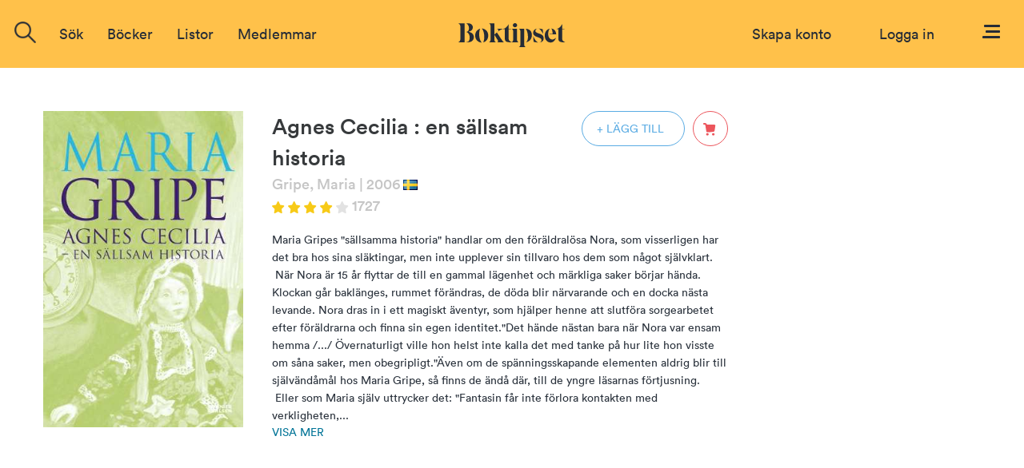

--- FILE ---
content_type: text/html; charset=ISO-8859-1
request_url: https://www.boktipset.se/bok/agnes-cecilia--en-sallsam-historia_2
body_size: 12167
content:












































  <!DOCTYPE html PUBLIC "-//W3C//DTD XHTML 1.0 Transitional//EN" "http://www.w3.org/TR/xhtml1/DTD/xhtml1-transitional.dtd">
<html xmlns="http://www.w3.org/1999/xhtml">
<head>
<meta http-equiv="Content-Type" content="text/html; charset=ISO-8859-1" />
<meta name="title" content="Agnes Cecilia : en sällsam historia" />
<meta property="og:title" content="Agnes Cecilia : en sällsam historia" />

<meta name="description" content="Agnes Cecilia : en sällsam historia av Gripe, Maria:   Maria Gripes sällsamma historia handlar om den föräldralösa Nora, som visserligen har det bra hos sina släktingar, men inte upplever sin tillvaro hos dem som något självklart.&nbsp;När Nora är 15 år flyttar de till en gammal lägenhet och märkliga saker börjar hända. Klockan går baklänges, rummet förändras, de döda blir närvarande och en docka nästa levande. Nora dras in i ett magiskt äventyr, som hjälper henne att slutföra sorgearbetet efter föräldrarna och finna sin egen identitet.Det hände nästan bara när Nora var ensam hemma /.../ Övernaturligt ville hon helst inte kalla det med tanke på hur lite hon visste om såna saker, men obegripligt.Även om de spänningsskapande elementen aldrig blir till självändåmål hos Maria Gripe, så finns de ändå där, till de yngre läsarnas förtjusning.&nbsp;Eller som Maria själv uttrycker det:Fantasin får inte förlora kontakten med verkligheten,[...]" />
<meta property="og:description" content="Agnes Cecilia : en sällsam historia av Gripe, Maria:   Maria Gripes sällsamma historia handlar om den föräldralösa Nora, som visserligen har det bra hos sina släktingar, men inte upplever sin tillvaro hos dem som något självklart.&nbsp;När Nora är 15 år flyttar de till en gammal lägenhet och märkliga saker börjar hända. Klockan går baklänges, rummet förändras, de döda blir närvarande och en docka nästa levande. Nora dras in i ett magiskt äventyr, som hjälper henne att slutföra sorgearbetet efter föräldrarna och finna sin egen identitet.Det hände nästan bara när Nora var ensam hemma /.../ Övernaturligt ville hon helst inte kalla det med tanke på hur lite hon visste om såna saker, men obegripligt.Även om de spänningsskapande elementen aldrig blir till självändåmål hos Maria Gripe, så finns de ändå där, till de yngre läsarnas förtjusning.&nbsp;Eller som Maria själv uttrycker det:Fantasin får inte förlora kontakten med verkligheten,[...]" />

<meta name="keywords" content="Agnes Cecilia : en sällsam historia, bok, författare, recension, diskussion, bokrecensioner, betyg, Gripe, Maria" />

<link rel="image_src" href="https://static.boktipset.se/images/content/A/Yu/YubsdYf9iwxkNTbgD4qg.jpg" />
<meta property="og:image" content="https://static.boktipset.se/images/content/A/Yu/YubsdYf9iwxkNTbgD4qg.jpg" />


    <meta property="og:site_name" content="boktipset.se" />
    <meta property="fb:app_id" content="52376539236" />


<meta property="og:type" content="book" />

<meta property="og:url" content="https://www.boktipset.se/bok/agnes-cecilia--en-sallsam-historia_2" />

<meta property="og:isbn" content="9789163850301" />


<link rel="shortcut icon" href="https://www.boktipset.se/favicon.ico" />
<title>Boktipset - Agnes Cecilia : en sällsam historia</title>
<base href="https://www.boktipset.se/" />


<script type="text/javascript" src="/js/common.js"></script>

<script type="text/javascript" src="/community/js/community.js"></script>

	<script>
		var mobile = false;
	</script>




    <script type="text/javascript" src="/js/offline.js"></script>




<script src="https://ajax.googleapis.com/ajax/libs/jquery/1.12.4/jquery.min.js"></script>






<!--<script type="text/javascript" src="/js/prototype.js"></script>-->
<!--<script type="text/javascript" src="/ads/js/ads.js"></script>-->



<script type="text/javascript" src="book/js/book.js"></script>
<script type="text/javascript" src="/member/js/member.js"></script>
<script type="text/javascript" src="/member/js/blog.js"></script>
<script type="text/javascript" src="/book/js/set_grade.js"></script>
<script type="text/javascript" src="/forum/js/forum.js"></script>
<script type="text/javascript" src="/js/swfobject.js"></script>
<script type="text/javascript">
function clicked(what) {
    document.location='/lists/show_list.cgi?context=book&amp;type=member&amp;key=3420243&amp;grade=' + what;
}
</script>
<script src="/book/js/set_grade.js"></script><script src="forum/js/forum.js"></script>

<script type="text/javascript">
function clicked(what) {
    document.location='/lists/show_list.cgi?context=member&type=book&key=%7C' + what;
}
</script>







<script src="https://www.atlasestateagents.co.uk/javascript/tether.min.js"></script>
<link rel="stylesheet" href="/js/bootstrap/css/bootstrap.min.css" integrity="sha384-AysaV+vQoT3kOAXZkl02PThvDr8HYKPZhNT5h/CXfBThSRXQ6jW5DO2ekP5ViFdi" crossorigin="anonymous">
<script src="/js/bootstrap/js/bootstrap.min.js" integrity="sha384-BLiI7JTZm+JWlgKa0M0kGRpJbF2J8q+qreVrKBC47e3K6BW78kGLrCkeRX6I9RoK" crossorigin="anonymous"></script>



<link rel="stylesheet" href="/css/css_new/main.css">
<link rel="stylesheet" href="/css/css_new/checkboxes.css">

<script src="/forum/js/forum.js" type="text/javascript"></script>
<script src="/js/js_new/main.js" type="text/javascript"></script>
<script src="/js/js_new/grades.js" type="text/javascript"></script>

<!-- Google -->
<script type="text/javascript">
  var _gaq = _gaq || [];
  _gaq.push(['_setAccount', 'UA-7719323-1']);
  _gaq.push(['_trackPageview']);

  (function() {
    var ga = document.createElement('script'); ga.type = 'text/javascript'; ga.async = true;
    ga.src = ('https:' == document.location.protocol ? 'https://ssl' : 'http://www') + '.google-analytics.com/ga.js';
    var s = document.getElementsByTagName('script')[0]; s.parentNode.insertBefore(ga, s);
  })();

</script>

</head>
 
 <body>
<script type="text/javascript">
	$(window).on("orientationchange",function(){
		location.reload();
	});
</script>
 <div id="overlay"></div>
  	<div class="navbar-offset"></div>
	<nav class="navbar navbar-light bg-faded">
 
	<a href="/"><img id="logo-top" src="/img/svg/Logo-black.svg"/></a>
  <div class="navbar-toggleable-sm" id="exCollapsingNavbar2">
    
    <div class="navbar-nav">

	
		      
		
		
		<form class="nav-item form-inline pull-xs-left" action="/search/search.cgi" id="search_form" method="get">
        <div id="topSearch">
			<img onclick="$('#search-suggestions').hide();$(this).hide();" id="close-icon" src="img/icons/close-icon.png">
        	<div id="topSearchInner">
                <input type="hidden" id="topSearchInnerButton" name="image" onclick="this.form.submit();" />
                <div class="searchInput">
				<img id= "search-img"src="/img/icons/search-icon.png"/>
				<input type="text" id="searchField" name="search" class="inputSearch search " placeholder="Sök titel, författare eller medlemmar" />
				
				<div id="search-suggestions" >
					<div class="center-wrapper">
						<p id="latest-search-heading">Senaste sökningarna</p>
						<div  class="latest-search-item">
							
								<a href="search/search.cgi?search=agatha raisin" class="inline-block suggestions">agatha raisin</a>
						
							
								<a href="search/search.cgi?search=Att vÃƒÂƒÃ‚ÂƒÃƒÂ‚Ã‚ÂƒÃƒÂƒÃ‚Â‚ÃƒÂ‚Ã‚ÂƒÃƒÂƒÃ‚ÂƒÃƒÂ‚Ã‚Â‚ÃƒÂƒÃ‚Â‚ÃƒÂ‚Ã‚ÂƒÃƒÂƒÃ‚ÂƒÃƒÂ‚Ã‚ÂƒÃƒÂƒÃ‚Â‚ÃƒÂ‚Ã‚Â‚ÃƒÂƒÃ‚ÂƒÃƒÂ‚Ã‚Â‚ÃƒÂƒÃ‚Â‚ÃƒÂ‚Ã‚ÂƒÃƒÂƒÃ‚ÂƒÃƒÂ‚Ã‚ÂƒÃƒÂƒÃ‚Â‚ÃƒÂ‚Ã‚ÂƒÃƒÂƒÃ‚ÂƒÃƒÂ‚Ã‚Â‚ÃƒÂƒÃ‚Â‚ÃƒÂ‚Ã‚Â‚ÃƒÂƒÃ‚ÂƒÃƒÂ‚Ã‚ÂƒÃƒÂƒÃ‚Â‚ÃƒÂ‚Ã‚Â‚ÃƒÂƒÃ‚ÂƒÃƒÂ‚Ã‚Â‚ÃƒÂƒÃ‚Â‚Ãƒ" class="inline-block suggestions">Att vÃƒÂƒÃ‚ÂƒÃƒÂ‚Ã‚ÂƒÃƒÂƒÃ‚Â‚ÃƒÂ‚Ã‚ÂƒÃƒÂƒÃ‚ÂƒÃƒÂ‚Ã‚Â‚ÃƒÂƒÃ‚Â‚ÃƒÂ‚Ã‚ÂƒÃƒÂƒÃ‚ÂƒÃƒÂ‚Ã‚ÂƒÃƒÂƒÃ‚Â‚ÃƒÂ‚Ã‚Â‚ÃƒÂƒÃ‚ÂƒÃƒÂ‚Ã‚Â‚ÃƒÂƒÃ‚Â‚ÃƒÂ‚Ã‚ÂƒÃƒÂƒÃ‚ÂƒÃƒÂ‚Ã‚ÂƒÃƒÂƒÃ‚Â‚ÃƒÂ‚Ã‚ÂƒÃƒÂƒÃ‚ÂƒÃƒÂ‚Ã‚Â‚ÃƒÂƒÃ‚Â‚ÃƒÂ‚Ã‚Â‚ÃƒÂƒÃ‚ÂƒÃƒÂ‚Ã‚ÂƒÃƒÂƒÃ‚Â‚ÃƒÂ‚Ã‚Â‚ÃƒÂƒÃ‚ÂƒÃƒÂ‚Ã‚Â‚ÃƒÂƒÃ‚Â‚Ãƒ</a>
						
							
								<a href="search/search.cgi?search=SkattsÃƒÂƒÃ‚ÂƒÃƒÂ‚Ã‚ÂƒÃƒÂƒÃ‚Â‚ÃƒÂ‚Ã‚ÂƒÃƒÂƒÃ‚ÂƒÃƒÂ‚Ã‚Â‚ÃƒÂƒÃ‚Â‚ÃƒÂ‚Ã‚ÂƒÃƒÂƒÃ‚ÂƒÃƒÂ‚Ã‚ÂƒÃƒÂƒÃ‚Â‚ÃƒÂ‚Ã‚Â‚ÃƒÂƒÃ‚ÂƒÃƒÂ‚Ã‚Â‚ÃƒÂƒÃ‚Â‚ÃƒÂ‚Ã‚ÂƒÃƒÂƒÃ‚ÂƒÃƒÂ‚Ã‚ÂƒÃƒÂƒÃ‚Â‚ÃƒÂ‚Ã‚ÂƒÃƒÂƒÃ‚ÂƒÃƒÂ‚Ã‚Â‚ÃƒÂƒÃ‚Â‚ÃƒÂ‚Ã‚Â‚ÃƒÂƒÃ‚ÂƒÃƒÂ‚Ã‚ÂƒÃƒÂƒÃ‚Â‚ÃƒÂ‚Ã‚Â‚ÃƒÂƒÃ‚ÂƒÃƒÂ‚Ã‚Â‚ÃƒÂƒÃ‚Â‚Ã" class="inline-block suggestions">SkattsÃƒÂƒÃ‚ÂƒÃƒÂ‚Ã‚ÂƒÃƒÂƒÃ‚Â‚ÃƒÂ‚Ã‚ÂƒÃƒÂƒÃ‚ÂƒÃƒÂ‚Ã‚Â‚ÃƒÂƒÃ‚Â‚ÃƒÂ‚Ã‚ÂƒÃƒÂƒÃ‚ÂƒÃƒÂ‚Ã‚ÂƒÃƒÂƒÃ‚Â‚ÃƒÂ‚Ã‚Â‚ÃƒÂƒÃ‚ÂƒÃƒÂ‚Ã‚Â‚ÃƒÂƒÃ‚Â‚ÃƒÂ‚Ã‚ÂƒÃƒÂƒÃ‚ÂƒÃƒÂ‚Ã‚ÂƒÃƒÂƒÃ‚Â‚ÃƒÂ‚Ã‚ÂƒÃƒÂƒÃ‚ÂƒÃƒÂ‚Ã‚Â‚ÃƒÂƒÃ‚Â‚ÃƒÂ‚Ã‚Â‚ÃƒÂƒÃ‚ÂƒÃƒÂ‚Ã‚ÂƒÃƒÂƒÃ‚Â‚ÃƒÂ‚Ã‚Â‚ÃƒÂƒÃ‚ÂƒÃƒÂ‚Ã‚Â‚ÃƒÂƒÃ‚Â‚Ã</a>
						
							
								<a href="search/search.cgi?search=Att vÃƒÂƒÃ‚ÂƒÃƒÂ‚Ã‚ÂƒÃƒÂƒÃ‚Â‚ÃƒÂ‚Ã‚ÂƒÃƒÂƒÃ‚ÂƒÃƒÂ‚Ã‚Â‚ÃƒÂƒÃ‚Â‚ÃƒÂ‚Ã‚ÂƒÃƒÂƒÃ‚ÂƒÃƒÂ‚Ã‚ÂƒÃƒÂƒÃ‚Â‚ÃƒÂ‚Ã‚Â‚ÃƒÂƒÃ‚ÂƒÃƒÂ‚Ã‚Â‚ÃƒÂƒÃ‚Â‚ÃƒÂ‚Ã‚Â¤lj" class="inline-block suggestions">Att vÃƒÂƒÃ‚ÂƒÃƒÂ‚Ã‚ÂƒÃƒÂƒÃ‚Â‚ÃƒÂ‚Ã‚ÂƒÃƒÂƒÃ‚ÂƒÃƒÂ‚Ã‚Â‚ÃƒÂƒÃ‚Â‚ÃƒÂ‚Ã‚ÂƒÃƒÂƒÃ‚ÂƒÃƒÂ‚Ã‚ÂƒÃƒÂƒÃ‚Â‚ÃƒÂ‚Ã‚Â‚ÃƒÂƒÃ‚ÂƒÃƒÂ‚Ã‚Â‚ÃƒÂƒÃ‚Â‚ÃƒÂ‚Ã‚Â¤lj</a>
						
							
								<a href="search/search.cgi?search=Att vÃƒÂƒÃ‚ÂƒÃƒÂ‚Ã‚ÂƒÃƒÂƒÃ‚Â‚ÃƒÂ‚Ã‚ÂƒÃƒÂƒÃ‚ÂƒÃƒÂ‚Ã‚Â‚ÃƒÂƒÃ‚Â‚ÃƒÂ‚Ã‚Â¤lj" class="inline-block suggestions">Att vÃƒÂƒÃ‚ÂƒÃƒÂ‚Ã‚ÂƒÃƒÂƒÃ‚Â‚ÃƒÂ‚Ã‚ÂƒÃƒÂƒÃ‚ÂƒÃƒÂ‚Ã‚Â‚ÃƒÂƒÃ‚Â‚ÃƒÂ‚Ã‚Â¤lj</a>
						
							
								<a href="search/search.cgi?search=Att vÃƒÂƒÃ‚ÂƒÃƒÂ‚Ã‚ÂƒÃƒÂƒÃ‚Â‚ÃƒÂ‚Ã‚Â¤lj" class="inline-block suggestions">Att vÃƒÂƒÃ‚ÂƒÃƒÂ‚Ã‚ÂƒÃƒÂƒÃ‚Â‚ÃƒÂ‚Ã‚Â¤lj</a>
						
							
								<a href="search/search.cgi?search=SkattsÃƒÂƒÃ‚ÂƒÃƒÂ†Ã‚Â’ÃƒÂƒÃ‚Â‚ÃƒÂ†Ã‚Â’ÃƒÂƒÃ‚ÂƒÃƒÂ¢Ã‚Â€Ã‚ÂšÃƒÂƒÃ‚Â‚ÃƒÂ†Ã‚Â’ÃƒÂƒÃ‚ÂƒÃƒÂ†Ã‚Â’ÃƒÂƒÃ‚Â‚ÃƒÂ¢Ã‚Â€Ã‚ÂšÃƒÂƒÃ‚ÂƒÃƒÂ¢Ã‚Â€Ã‚ÂšÃƒÂƒÃ‚Â‚ÃƒÂ†Ã‚Â’ÃƒÂƒÃ‚ÂƒÃƒÂ†Ã‚Â’ÃƒÂƒÃ‚Â‚ÃƒÂ†Ã‚Â’ÃƒÂƒÃ‚ÂƒÃƒÂ¢Ã‚Â€Ã‚ÂšÃƒÂƒÃ‚Â‚ÃƒÂ¢Ã‚Â€Ã‚ÂšÃƒÂƒÃ‚ÂƒÃƒÂ†Ã‚Â’ÃƒÂƒÃ‚Â‚ÃƒÂ¢Ã‚Â€Ã‚ÂšÃ" class="inline-block suggestions">SkattsÃƒÂƒÃ‚ÂƒÃƒÂ†Ã‚Â’ÃƒÂƒÃ‚Â‚ÃƒÂ†Ã‚Â’ÃƒÂƒÃ‚ÂƒÃƒÂ¢Ã‚Â€Ã‚ÂšÃƒÂƒÃ‚Â‚ÃƒÂ†Ã‚Â’ÃƒÂƒÃ‚ÂƒÃƒÂ†Ã‚Â’ÃƒÂƒÃ‚Â‚ÃƒÂ¢Ã‚Â€Ã‚ÂšÃƒÂƒÃ‚ÂƒÃƒÂ¢Ã‚Â€Ã‚ÂšÃƒÂƒÃ‚Â‚ÃƒÂ†Ã‚Â’ÃƒÂƒÃ‚ÂƒÃƒÂ†Ã‚Â’ÃƒÂƒÃ‚Â‚ÃƒÂ†Ã‚Â’ÃƒÂƒÃ‚ÂƒÃƒÂ¢Ã‚Â€Ã‚ÂšÃƒÂƒÃ‚Â‚ÃƒÂ¢Ã‚Â€Ã‚ÂšÃƒÂƒÃ‚ÂƒÃƒÂ†Ã‚Â’ÃƒÂƒÃ‚Â‚ÃƒÂ¢Ã‚Â€Ã‚ÂšÃ</a>
						
							
								<a href="search/search.cgi?search=Att vÃƒÂƒÃ‚ÂƒÃƒÂ‚Ã‚Â¤lj" class="inline-block suggestions">Att vÃƒÂƒÃ‚ÂƒÃƒÂ‚Ã‚Â¤lj</a>
						
							
								<a href="search/search.cgi?search=SkattsÃƒÂƒÃ†Â’ÃƒÂ‚Ã†Â’ÃƒÂƒÃ¢Â€ÂšÃƒÂ‚Ã†Â’ÃƒÂƒÃ†Â’ÃƒÂ‚Ã¢Â€ÂšÃƒÂƒÃ¢Â€ÂšÃƒÂ‚Ã†Â’ÃƒÂƒÃ†Â’ÃƒÂ‚Ã†Â’ÃƒÂƒÃ¢Â€ÂšÃƒÂ‚Ã¢Â€ÂšÃƒÂƒÃ†Â’ÃƒÂ‚Ã¢Â€ÂšÃƒÂƒÃ¢Â€ÂšÃƒÂ‚Ã†Â’ÃƒÂƒÃ†Â’ÃƒÂ‚Ã†Â’ÃƒÂƒÃ¢Â€ÂšÃƒÂ‚Ã†Â’ÃƒÂƒÃ†Â’ÃƒÂ‚Ã¢Â€ÂšÃƒÂƒÃ¢Â€ÂšÃƒÂ‚Ã¢Â€ÂšÃƒÂƒÃ†Â’ÃƒÂ‚Ã†Â’ÃƒÂƒÃ¢Â€ÂšÃƒÂ‚Ã¢Â€Â" class="inline-block suggestions">SkattsÃƒÂƒÃ†Â’ÃƒÂ‚Ã†Â’ÃƒÂƒÃ¢Â€ÂšÃƒÂ‚Ã†Â’ÃƒÂƒÃ†Â’ÃƒÂ‚Ã¢Â€ÂšÃƒÂƒÃ¢Â€ÂšÃƒÂ‚Ã†Â’ÃƒÂƒÃ†Â’ÃƒÂ‚Ã†Â’ÃƒÂƒÃ¢Â€ÂšÃƒÂ‚Ã¢Â€ÂšÃƒÂƒÃ†Â’ÃƒÂ‚Ã¢Â€ÂšÃƒÂƒÃ¢Â€ÂšÃƒÂ‚Ã†Â’ÃƒÂƒÃ†Â’ÃƒÂ‚Ã†Â’ÃƒÂƒÃ¢Â€ÂšÃƒÂ‚Ã†Â’ÃƒÂƒÃ†Â’ÃƒÂ‚Ã¢Â€ÂšÃƒÂƒÃ¢Â€ÂšÃƒÂ‚Ã¢Â€ÂšÃƒÂƒÃ†Â’ÃƒÂ‚Ã†Â’ÃƒÂƒÃ¢Â€ÂšÃƒÂ‚Ã¢Â€Â</a>
						
							
								<a href="search/search.cgi?search=SkattsÃƒÂƒÃ‚ÂƒÃƒÂ‚Ã‚ÂƒÃƒÂƒÃ‚Â†ÃƒÂ‚Ã‚Â’ÃƒÂƒÃ‚ÂƒÃƒÂ‚Ã‚Â‚ÃƒÂƒÃ‚Â†ÃƒÂ‚Ã‚Â’ÃƒÂƒÃ‚ÂƒÃƒÂ‚Ã‚ÂƒÃƒÂƒÃ‚Â¢ÃƒÂ‚Ã‚Â€ÃƒÂ‚Ã‚ÂšÃƒÂƒÃ‚ÂƒÃƒÂ‚Ã‚Â‚ÃƒÂƒÃ‚Â†ÃƒÂ‚Ã‚Â’ÃƒÂƒÃ‚ÂƒÃƒÂ‚Ã‚ÂƒÃƒÂƒÃ‚Â†ÃƒÂ‚Ã‚Â’ÃƒÂƒÃ‚ÂƒÃƒÂ‚Ã‚Â‚ÃƒÂƒÃ‚Â¢ÃƒÂ‚Ã‚Â€ÃƒÂ‚Ã‚ÂšÃƒÂƒÃ‚ÂƒÃƒÂ‚Ã‚ÂƒÃƒÂƒÃ‚Â¢ÃƒÂ‚Ã‚Â€ÃƒÂ‚Ã‚ÂšÃ" class="inline-block suggestions">SkattsÃƒÂƒÃ‚ÂƒÃƒÂ‚Ã‚ÂƒÃƒÂƒÃ‚Â†ÃƒÂ‚Ã‚Â’ÃƒÂƒÃ‚ÂƒÃƒÂ‚Ã‚Â‚ÃƒÂƒÃ‚Â†ÃƒÂ‚Ã‚Â’ÃƒÂƒÃ‚ÂƒÃƒÂ‚Ã‚ÂƒÃƒÂƒÃ‚Â¢ÃƒÂ‚Ã‚Â€ÃƒÂ‚Ã‚ÂšÃƒÂƒÃ‚ÂƒÃƒÂ‚Ã‚Â‚ÃƒÂƒÃ‚Â†ÃƒÂ‚Ã‚Â’ÃƒÂƒÃ‚ÂƒÃƒÂ‚Ã‚ÂƒÃƒÂƒÃ‚Â†ÃƒÂ‚Ã‚Â’ÃƒÂƒÃ‚ÂƒÃƒÂ‚Ã‚Â‚ÃƒÂƒÃ‚Â¢ÃƒÂ‚Ã‚Â€ÃƒÂ‚Ã‚ÂšÃƒÂƒÃ‚ÂƒÃƒÂ‚Ã‚ÂƒÃƒÂƒÃ‚Â¢ÃƒÂ‚Ã‚Â€ÃƒÂ‚Ã‚ÂšÃ</a>
						
							
								<a href="search/search.cgi?search=SkattsÃƒÂƒÃ‚ÂƒÃƒÂ‚Ã‚ÂƒÃƒÂƒÃ‚Â‚ÃƒÂ‚Ã‚ÂƒÃƒÂƒÃ‚ÂƒÃƒÂ‚Ã‚Â‚ÃƒÂƒÃ‚Â‚ÃƒÂ‚Ã‚ÂƒÃƒÂƒÃ‚ÂƒÃƒÂ‚Ã‚ÂƒÃƒÂƒÃ‚Â‚ÃƒÂ‚Ã‚Â‚ÃƒÂƒÃ‚ÂƒÃƒÂ‚Ã‚Â‚ÃƒÂƒÃ‚Â‚ÃƒÂ‚Ã‚ÂƒÃƒÂƒÃ‚ÂƒÃƒÂ‚Ã‚ÂƒÃƒÂƒÃ‚Â‚ÃƒÂ‚Ã‚ÂƒÃƒÂƒÃ‚ÂƒÃƒÂ‚Ã‚Â‚ÃƒÂƒÃ‚Â‚ÃƒÂ‚Ã‚Â†ÃƒÂƒÃ‚ÂƒÃƒÂ‚Ã‚ÂƒÃƒÂƒÃ‚Â‚ÃƒÂ‚Ã‚Â‚ÃƒÂƒÃ‚ÂƒÃƒÂ‚Ã‚Â‚ÃƒÂƒÃ‚Â‚Ã" class="inline-block suggestions">SkattsÃƒÂƒÃ‚ÂƒÃƒÂ‚Ã‚ÂƒÃƒÂƒÃ‚Â‚ÃƒÂ‚Ã‚ÂƒÃƒÂƒÃ‚ÂƒÃƒÂ‚Ã‚Â‚ÃƒÂƒÃ‚Â‚ÃƒÂ‚Ã‚ÂƒÃƒÂƒÃ‚ÂƒÃƒÂ‚Ã‚ÂƒÃƒÂƒÃ‚Â‚ÃƒÂ‚Ã‚Â‚ÃƒÂƒÃ‚ÂƒÃƒÂ‚Ã‚Â‚ÃƒÂƒÃ‚Â‚ÃƒÂ‚Ã‚ÂƒÃƒÂƒÃ‚ÂƒÃƒÂ‚Ã‚ÂƒÃƒÂƒÃ‚Â‚ÃƒÂ‚Ã‚ÂƒÃƒÂƒÃ‚ÂƒÃƒÂ‚Ã‚Â‚ÃƒÂƒÃ‚Â‚ÃƒÂ‚Ã‚Â†ÃƒÂƒÃ‚ÂƒÃƒÂ‚Ã‚ÂƒÃƒÂƒÃ‚Â‚ÃƒÂ‚Ã‚Â‚ÃƒÂƒÃ‚ÂƒÃƒÂ‚Ã‚Â‚ÃƒÂƒÃ‚Â‚Ã</a>
						
							
								<a href="search/search.cgi?search=Att vÃ¤lj" class="inline-block suggestions">Att vÃ¤lj</a>
						
							
								<a href="search/search.cgi?search=Att vÃƒÂƒÃ‚Â¤lj" class="inline-block suggestions">Att vÃƒÂƒÃ‚Â¤lj</a>
						
							
								<a href="search/search.cgi?search=SkattsÃƒÂƒÃ‚ÂƒÃƒÂ‚Ã‚ÂƒÃƒÂƒÃ‚Â‚ÃƒÂ‚Ã‚ÂƒÃƒÂƒÃ‚ÂƒÃƒÂ‚Ã‚Â‚ÃƒÂƒÃ‚Â‚ÃƒÂ‚Ã‚ÂƒÃƒÂƒÃ‚ÂƒÃƒÂ‚Ã‚ÂƒÃƒÂƒÃ‚Â‚ÃƒÂ‚Ã‚Â†ÃƒÂƒÃ‚ÂƒÃƒÂ‚Ã‚Â‚ÃƒÂƒÃ‚Â‚ÃƒÂ‚Ã‚Â’ÃƒÂƒÃ‚ÂƒÃƒÂ‚Ã‚ÂƒÃƒÂƒÃ‚Â‚ÃƒÂ‚Ã‚ÂƒÃƒÂƒÃ‚ÂƒÃƒÂ‚Ã‚Â‚ÃƒÂƒÃ‚Â‚ÃƒÂ‚Ã‚Â‚ÃƒÂƒÃ‚ÂƒÃƒÂ‚Ã‚ÂƒÃƒÂƒÃ‚Â‚ÃƒÂ‚Ã‚Â†ÃƒÂƒÃ‚ÂƒÃƒÂ‚Ã‚Â‚ÃƒÂƒÃ‚Â‚Ã" class="inline-block suggestions">SkattsÃƒÂƒÃ‚ÂƒÃƒÂ‚Ã‚ÂƒÃƒÂƒÃ‚Â‚ÃƒÂ‚Ã‚ÂƒÃƒÂƒÃ‚ÂƒÃƒÂ‚Ã‚Â‚ÃƒÂƒÃ‚Â‚ÃƒÂ‚Ã‚ÂƒÃƒÂƒÃ‚ÂƒÃƒÂ‚Ã‚ÂƒÃƒÂƒÃ‚Â‚ÃƒÂ‚Ã‚Â†ÃƒÂƒÃ‚ÂƒÃƒÂ‚Ã‚Â‚ÃƒÂƒÃ‚Â‚ÃƒÂ‚Ã‚Â’ÃƒÂƒÃ‚ÂƒÃƒÂ‚Ã‚ÂƒÃƒÂƒÃ‚Â‚ÃƒÂ‚Ã‚ÂƒÃƒÂƒÃ‚ÂƒÃƒÂ‚Ã‚Â‚ÃƒÂƒÃ‚Â‚ÃƒÂ‚Ã‚Â‚ÃƒÂƒÃ‚ÂƒÃƒÂ‚Ã‚ÂƒÃƒÂƒÃ‚Â‚ÃƒÂ‚Ã‚Â†ÃƒÂƒÃ‚ÂƒÃƒÂ‚Ã‚Â‚ÃƒÂƒÃ‚Â‚Ã</a>
						
							
								<a href="search/search.cgi?search=Att vÃƒÂ¤lj" class="inline-block suggestions">Att vÃƒÂ¤lj</a>
						
							
								<a href="search/search.cgi?search=SnÃƒÂƒÃ†Â’ÃƒÂ‚Ã†Â’ÃƒÂƒÃ¢Â€ÂšÃƒÂ‚Ã†Â’ÃƒÂƒÃ†Â’ÃƒÂ‚Ã¢Â€ÂšÃƒÂƒÃ¢Â€ÂšÃƒÂ‚Ã†Â’ÃƒÂƒÃ†Â’ÃƒÂ‚Ã†Â’ÃƒÂƒÃ¢Â€ÂšÃƒÂ‚Ã¢Â€ÂšÃƒÂƒÃ†Â’ÃƒÂ‚Ã¢Â€ÂšÃƒÂƒÃ¢Â€ÂšÃƒÂ‚Ã†Â’ÃƒÂƒÃ†Â’ÃƒÂ‚Ã†Â’ÃƒÂƒÃ¢Â€ÂšÃƒÂ‚Ã†Â’ÃƒÂƒÃ†Â’ÃƒÂ‚Ã¢Â€ÂšÃƒÂƒÃ¢Â€ÂšÃƒÂ‚Ã¢Â€ÂšÃƒÂƒÃ†Â’ÃƒÂ‚Ã†Â’ÃƒÂƒÃ¢Â€ÂšÃƒÂ‚Ã¢Â€ÂšÃƒÂ" class="inline-block suggestions">SnÃƒÂƒÃ†Â’ÃƒÂ‚Ã†Â’ÃƒÂƒÃ¢Â€ÂšÃƒÂ‚Ã†Â’ÃƒÂƒÃ†Â’ÃƒÂ‚Ã¢Â€ÂšÃƒÂƒÃ¢Â€ÂšÃƒÂ‚Ã†Â’ÃƒÂƒÃ†Â’ÃƒÂ‚Ã†Â’ÃƒÂƒÃ¢Â€ÂšÃƒÂ‚Ã¢Â€ÂšÃƒÂƒÃ†Â’ÃƒÂ‚Ã¢Â€ÂšÃƒÂƒÃ¢Â€ÂšÃƒÂ‚Ã†Â’ÃƒÂƒÃ†Â’ÃƒÂ‚Ã†Â’ÃƒÂƒÃ¢Â€ÂšÃƒÂ‚Ã†Â’ÃƒÂƒÃ†Â’ÃƒÂ‚Ã¢Â€ÂšÃƒÂƒÃ¢Â€ÂšÃƒÂ‚Ã¢Â€ÂšÃƒÂƒÃ†Â’ÃƒÂ‚Ã†Â’ÃƒÂƒÃ¢Â€ÂšÃƒÂ‚Ã¢Â€ÂšÃƒÂ</a>
						
							
						
						</div>
					</div>
				</div>
                </div>
            </div>
        </div>
        </form>

	
		<div class="nav-item dropdown pull-xs-right">
	  <a id="menu" class="nav-link "
			   id="dropdownMenu4" data-toggle="dropdown"
			  aria-haspopup="true" aria-expanded="false">
		<img id="menu-button" src="img/svg/Menu.svg"/>
	  </a>
	  <div class="dropdown-menu dropdown-menu-right">
		
		<div >
			
<a href="https://www.facebook.com/v2.8/dialog/oauth?client_id=52376539236&redirect_uri=http%3A%2F%2Fwww.boktipset.se%2Fmember%2Fjoin.cgi%3Fsource%3Dfacebook%26ec%3D&scope=public_profile,user_birthday,email" class="facebook_button">
	<div class="fb-btn-wrapper">
		<img class="button-img facebook-logo"src="img/facebook-logo.png"/>
		<div class="text" id="footer-fb-text">SKAPA KONTO MED FACEBOOK</div>
	</div>
</a>

			<a href="member/join.cgi" class="topMenuLink">
	<div class="email-button-black">
		<img class="mail-logo"src="img/mail.png"/>
		<p class="facebook-button-black-text">SKAPA KONTO MED EMAIL</p> 
	</div>
</a>
		</div>
		
		<div id="menu-user-terms">
			<p id="menu-user-terms-text">Genom att skapa ett konto godkänner <br/>du våra <a href="eula.html" target="_blank" class="bold eula">användarvillkor</a></p>
		</div>
		
		<div class="dropdown-divider"></div>
		<div id="menu-login-box">
			<p id="menu-login-box-text">Har du redan ett konto?</p>
			<a href="member/login.cgi"><div class = "btn button-show-all bg-white text-black border right">Logga in</div></a>
		</div>
		<div class="dropdown-divider"></div>
			

<div class="dual-column-wrapper">
     <a href="about.html" class="dropdown-item dual-column-item">Om Boktipset</a>
     <a href="help.html" class="dropdown-item dual-column-item">FAQ</a>
     <br>
     <a href="contact.html" class="dropdown-item dual-column-item">Kontakta oss</a>
     <a href="eula.html" class="dropdown-item dual-column-item">Användarvillkor</a>
 </div>
		
	
			
		
	  </div>
</div>
		<!-- Loginbox    if offline -->
		
        <div class="nav-item  pull-xs-right">
		
            <a class="nav-link" id="login-link" style="margin-right:30px;" href="member/login.cgi">Logga in</a>
			
			
			
		
        </div>
		
		<div class="nav-item  pull-xs-right">
			<a class="nav-link text-blue" id="login-link" href="member/onboard.cgi">Skapa konto</a>
		</div>
		
		
<!-- Loginbox end-->
		
	
	

	<ul class="menu-options nav navbar-nav">



  <li class="nav-item">
    <div class="nav-link" href="javascript:void(0)" onclick="$('.search').focus();"><a>Sök</a></div>
  </li> 
  <li class="nav-item hideable">
	<div class="nav-item dropdown" id="books-dropdown">
	  <a href="javascript:void(0)" class="nav-link " data-toggle="" aria-expanded="false">
		 Böcker
	  </a>
	  <div class="dropdown-menu" id="books-dropdown-menu">
			<a href="/lists/show_list.cgi?context=statlist&type=book&key=hot_books" class="bold-dropdown-item dropdown-item text-true-black" >Populärast just nu</a>
	<a href="/lists/show_list.cgi?context=statlist&type=book&key=current_top_books" class="bold-dropdown-item dropdown-item text-true-black" >Högst betyg just nu</a>
	<a href="/lists/show_list.cgi?context=statlist&type=book&key=current_most_commented_object" class="bold-dropdown-item dropdown-item text-true-black" >Mest recenserat just nu</a>
	<br>

	
		<a href="lists/show_list.cgi?context=genre&type=book&key=24438015" class="dropdown-item">Barn & Ungdom</a>
	
		<a href="lists/show_list.cgi?context=genre&type=book&key=22406846" class="dropdown-item">Biografier & Memoarer</a>
	
		<a href="lists/show_list.cgi?context=genre&type=book&key=22406844" class="dropdown-item">Deckare & Thriller</a>
	
		<a href="lists/show_list.cgi?context=genre&type=book&key=22406852" class="dropdown-item">Erotik</a>
	
		<a href="lists/show_list.cgi?context=genre&type=book&key=24438016" class="dropdown-item">Fakta</a>
	
		<a href="lists/show_list.cgi?context=genre&type=book&key=22406843" class="dropdown-item">Fantasy</a>
	
		<a href="lists/show_list.cgi?context=genre&type=book&key=22406849" class="dropdown-item">Historiska romaner</a>
	
		<a href="lists/show_list.cgi?context=genre&type=book&key=22406840" class="dropdown-item">Klassiker</a>
	
		<a href="lists/show_list.cgi?context=genre&type=book&key=24438092" class="dropdown-item">Manga</a>
	
		<a href="lists/show_list.cgi?context=genre&type=book&key=22406845" class="dropdown-item">Mat & Dryck</a>
	
		<a href="lists/show_list.cgi?context=genre&type=book&key=22406848" class="dropdown-item">Romantik</a>
	
		<a href="lists/show_list.cgi?context=genre&type=book&key=22406847" class="dropdown-item">Science Fiction</a>
	
		<a href="lists/show_list.cgi?context=genre&type=book&key=22406851" class="dropdown-item">Serier & Grafiska romaner</a>
	
		<a href="lists/show_list.cgi?context=genre&type=book&key=22406850" class="dropdown-item">Skräck</a>
	
		<a href="lists/show_list.cgi?context=genre&type=book&key=22406839" class="dropdown-item">Skönlitteratur</a>
	
	


	  </div>
	</div>
    
  </li>
  
  <li class="nav-item hideable">
    <div class="nav-link" href="#"><a href="lists/list.cgi" >Listor</a></div>
  </li> 
  
  <li class="nav-item hideable">
    <div class="nav-link" href="#"><a href="member/members.cgi" >Medlemmar</a></div>
  </li> 
 
  
</ul>



    </div>
	
	</div>
  </nav>
 <div id="navbar-offset"></div>










 <div id="content">


	  
	 <div id="bt_popup" class="bt_popup hidden-element">
		
	 </div>



<script src="/js/js_new/main.js" type="text/javascript"></script>
<script src="/js/js_new/review.js" type="text/javascript"></script>
<script src="/book/js/set_grade.js" type="text/javascript"></script>
<div class="book-view-main bg-white">

	<div class="book-view-info row">
		<div class="book-view-image-wrapper left">
			<img src="https://static.boktipset.se/images/content/A/Re/ReWop07bMF2aBaQZsjeolA.jpg"  class="book-view-image"  alt=""/>
			<div class="audio-flag"></div>
		</div>
		<div class="left book-info">
			<div class="row">
				<h1 class="book-view-heading inline-block" >Agnes Cecilia : en sällsam historia</h1>
				
				<div class="right">
					
					
						<a href="/member/login.cgi"><div class="book-view-plus-icon " onclick="display_bt_popup('add_to_list', '3420243');" onmouseleave="$(this).removeClass('book-view-plus-icon-inverted')" onmouseenter="$(this).addClass('book-view-plus-icon-inverted')">+ LÄGG TILL</div></a>
					
					<div class="cart-icon-wrapper"  onmouseleave="$(this).removeClass('cart-icon-wrapper-inv');" onmouseenter="$(this).addClass('cart-icon-wrapper-inv');">
						<a href="http://www.adlibris.com/se/bok/-9789163850301" target="_blank"><img class="cart-icon right" src="img/svg/cart-red.svg" onmouseleave="change_src(this,'img/svg/cart-red.svg')" onmouseenter="change_src(this,'img/svg/Cart-inverted.svg')" /></a>
					</div>
				</div>
			</div>
			<div class="row">
				<div class="book-view-sub-heading ">
					
					
					
					
					<a href="forfattare/gripe-maria" class="text-grey">Gripe, Maria</a>
					
					
					<p class="book-view-text text-grey">| 2006</p>
					<div class="flag"><img src="img/flags/sv.gif" alt="Flag from sv" /></div>
					
					
					
					
					<br>
					<img class="star-img" src="/img/star-img/star-4.png "/>
					
					<p class="book-view-text text-grey">1727</p>
					
				</div>
				<br>
			<activate name ="book_page_calculated">
				
			</activate name="book_page_calculated">
			
			</div>
			<div class="row">
				<p id="saga" class= "book-view-saga ">

Maria Gripes "sällsamma historia" handlar om den föräldralösa Nora, som visserligen har det bra hos sina släktingar, men inte upplever sin tillvaro hos dem som något självklart.
&nbsp;När Nora är 15 år flyttar de till en gammal lägenhet och märkliga saker börjar hända. Klockan går baklänges, rummet förändras, de döda blir närvarande och en docka nästa levande. Nora dras in i ett magiskt äventyr, som hjälper henne att slutföra sorgearbetet efter föräldrarna och finna sin egen identitet."Det hände nästan bara när Nora var ensam hemma /.../ Övernaturligt ville hon helst inte kalla det med tanke på hur lite hon visste om såna saker, men obegripligt."Även om de spänningsskapande elementen aldrig blir till självändåmål hos Maria Gripe, så finns de ändå där, till de yngre läsarnas förtjusning.
&nbsp;Eller som Maria själv uttrycker det:
"Fantasin får inte förlora kontakten med verkligheten,...</p>
				
					<p id="show-more-text" onclick="$('#complete_saga').show();$('#saga').hide();$(this).hide()" class="text-blue">Visa mer</p>
					<div id="complete_saga" class="book-view-saga" style="display:none"></b></p>

Maria Gripes "sällsamma historia" handlar om den föräldralösa Nora, som visserligen har det bra hos sina släktingar, men inte upplever sin tillvaro hos dem som något självklart.
&nbsp;När Nora är 15 år flyttar de till en gammal lägenhet och märkliga saker börjar hända. Klockan går baklänges, rummet förändras, de döda blir närvarande och en docka nästa levande. Nora dras in i ett magiskt äventyr, som hjälper henne att slutföra sorgearbetet efter föräldrarna och finna sin egen identitet."Det hände nästan bara när Nora var ensam hemma /.../ Övernaturligt ville hon helst inte kalla det med tanke på hur lite hon visste om såna saker, men obegripligt."Även om de spänningsskapande elementen aldrig blir till självändåmål hos Maria Gripe, så finns de ändå där, till de yngre läsarnas förtjusning.
&nbsp;Eller som Maria själv uttrycker det:
"Fantasin får inte förlora kontakten med verkligheten, då blir det bara fantasterier och inte roligt längre.""Agnes Cecilia" hör till Maria Gripes mest lästa och älskade böcker världen över, och för att denna och alla hennes övriga fantastiska böcker ska nå ut till ännu en generation barn, har vi gjort nya, mer moderna omslag.

</div>
				
			</div>
		</div>
		
	</div>
	
		
	<div class="book-view-reviews row" >
		
		</div>
		<div class="review-wrapper center" id="create-account-offline">
			<p id="create-account-offline-text">Skapa konto för att sätta betyg och recensera böcker</p>
			<a href="/member/onboard.cgi"><button id="create-account-offline-button" class="btn button-show-all">SKAPA KONTO</button></a>
		</div>
		
	<div class="book-view-reviews row">
	
		<div class="center-wrapper">
			<p class="heading">Recensioner</p>
		</div>
		


<div class="review-wrapper" id="review-239772">
	<div class="review border-grey">
		<div class="review-header">
			
			<div class="review-header-item">
				<a href="medlem/weronica-u"><div class="img-circle member-thumbnail" style="background-color:#4183d7" class="img-circle review-user-image" >W</div></a>
				<div class="review-header-text-wrapper inline-block">
					<p class="review-user-name review-text"><a href="medlem/weronica-u" class="text-blue bold">Weronica </a>
					<p class="review-time text-grey " >2023-03-12 </p>
				</div>
			</div>
			
		</div>
	
		
		<div class="review-middle">
			
			<div class="review-middle-wrapper">
                
                					<p class="review-grade-text text-grey no-left-margin">Betyg <img class="star-img" src="img/star-img/star-4.png"/></p>
				                 <p class="review-text text-black-light block" >Ytterligare en klassiker att läsa. 
</p>
			</div>
			
		</div>
		<div class="review-footer" style="display:none">
		
			

		</div>
		<div id="review_comments_239772" class="comments-wrapper" ><script type="text/javascript">display_review_comments(239772, 239772);</script></div>
		<div class="review-comment-form" id="comment_form_239772" >
			
		
			
			<div class="form-group">
				
			<form class="review-form form-inline" name="article_239772" id="article_239772" onsubmit="submit_list_comment('article_239772', 239772);return false;">
				<input type="hidden" name="type" value="review"/>
				<input type="hidden" name="target" value="239772"/>
				<input type="hidden" name="subject" value="review_comment"/>
				<input type="hidden" name="context" value="blog"/>
				<input type="hidden" name="encoding" value="iso-8859-1"/>
					
<div id="not_liked" class="inline">
	<a href="/member/login.cgi"; ><div class="like-btn"><img style="margin-top: 6px;" src="/img/svg/Heart-inactive.svg" /></div></a>
</div>

					<input onsubmit=""  type="text" id="comment_239772" class="comment-input" placeholder="Skriv din kommentar"/>
					<input type="submit" value="Skicka"  style="display:none">
			</div>
			</form>
		</div>
		
	</div>
</div>
<div class="review-wrapper" id="review-209765">
	<div class="review border-grey">
		<div class="review-header">
			
			<div class="review-header-item">
				<a href="medlem/jennyandersson_2"><img class="img-circle member-thumbnail" border="0" alt="" style="background:url('https://static.boktipset.se/images/content/A/bO/bOKuocBFNydEYi1l3o7ZA.jpeg');background-size:cover;background-position:center;background-repeat:no-repeat" class="img-circle review-user-image"  title="Jenny A"/></a>
				<div class="review-header-text-wrapper inline-block">
					<p class="review-user-name review-text"><a href="medlem/jennyandersson_2" class="text-blue bold">Jenny A</a>
					<p class="review-time text-grey " >2021-08-22 </p>
				</div>
			</div>
			
		</div>
	
		
		<div class="review-middle">
			
			<div class="review-middle-wrapper">
                
                					<p class="review-grade-text text-grey no-left-margin">Betyg <img class="star-img" src="img/star-img/star-4.png"/></p>
				                 <p class="review-text text-black-light block" >Älskade filmen när jag var yngre men har inte läst boken förrän nu. Även fast jag är 26 är boken väldigt otäck och spännande!
</p>
			</div>
			
		</div>
		<div class="review-footer" style="display:none">
		
			

		</div>
		<div id="review_comments_209765" class="comments-wrapper" ><script type="text/javascript">display_review_comments(209765, 209765);</script></div>
		<div class="review-comment-form" id="comment_form_209765" >
			
		
			
			<div class="form-group">
				
			<form class="review-form form-inline" name="article_209765" id="article_209765" onsubmit="submit_list_comment('article_209765', 209765);return false;">
				<input type="hidden" name="type" value="review"/>
				<input type="hidden" name="target" value="209765"/>
				<input type="hidden" name="subject" value="review_comment"/>
				<input type="hidden" name="context" value="blog"/>
				<input type="hidden" name="encoding" value="iso-8859-1"/>
					
<div id="not_liked" class="inline">
	<a href="/member/login.cgi"; ><div class="like-btn"><img style="margin-top: 6px;" src="/img/svg/Heart-inactive.svg" /></div></a>
</div>

					<input onsubmit=""  type="text" id="comment_209765" class="comment-input" placeholder="Skriv din kommentar"/>
					<input type="submit" value="Skicka"  style="display:none">
			</div>
			</form>
		</div>
		
	</div>
</div>
<div class="review-wrapper" id="review-206170">
	<div class="review border-grey">
		<div class="review-header">
			
			<div class="review-header-item">
				<a href="medlem/gustav-hellstrand"><div class="img-circle member-thumbnail" style="background-color:#674172" class="img-circle review-user-image" >G</div></a>
				<div class="review-header-text-wrapper inline-block">
					<p class="review-user-name review-text"><a href="medlem/gustav-hellstrand" class="text-blue bold">Gustavs Bokhylla (finns på Ins</a>
					<p class="review-time text-grey " >2021-02-25 </p>
				</div>
			</div>
			
		</div>
	
		
		<div class="review-middle">
			
			<div class="review-middle-wrapper">
                
                					<p class="review-grade-text text-grey no-left-margin">Betyg <img class="star-img" src="img/star-img/star-4.png"/></p>
				                 <p class="review-text text-black-light block" >AC (mamma):<br/>
Det a&#776;r na&#778;got sto&#776;rre text i boken och framsidan a&#776;r den klassiska.<br/>
<br/>
Boken a&#776;r en klassiker som jag tror att de flesta i min generation la&#776;ste i mellanstadiet. Ma&#778;nga har kanske dessutom fina minnen ifra&#778;n den la&#776;sningen.<br/>
<br/>
Den står sig bra än i dag!
</p>
			</div>
			
		</div>
		<div class="review-footer" style="display:none">
		
			

		</div>
		<div id="review_comments_206170" class="comments-wrapper" ><script type="text/javascript">display_review_comments(206170, 206170);</script></div>
		<div class="review-comment-form" id="comment_form_206170" >
			
		
			
			<div class="form-group">
				
			<form class="review-form form-inline" name="article_206170" id="article_206170" onsubmit="submit_list_comment('article_206170', 206170);return false;">
				<input type="hidden" name="type" value="review"/>
				<input type="hidden" name="target" value="206170"/>
				<input type="hidden" name="subject" value="review_comment"/>
				<input type="hidden" name="context" value="blog"/>
				<input type="hidden" name="encoding" value="iso-8859-1"/>
					
<div id="not_liked" class="inline">
	<a href="/member/login.cgi"; ><div class="like-btn"><img style="margin-top: 6px;" src="/img/svg/Heart-inactive.svg" /></div></a>
</div>

					<input onsubmit=""  type="text" id="comment_206170" class="comment-input" placeholder="Skriv din kommentar"/>
					<input type="submit" value="Skicka"  style="display:none">
			</div>
			</form>
		</div>
		
	</div>
</div>
<div class="review-wrapper" id="review-197779">
	<div class="review border-grey">
		<div class="review-header">
			
			<div class="review-header-item">
				<a href="medlem/emelie-jonsson_2"><div class="img-circle member-thumbnail" style="background-color:#4183d7" class="img-circle review-user-image" >E</div></a>
				<div class="review-header-text-wrapper inline-block">
					<p class="review-user-name review-text"><a href="medlem/emelie-jonsson_2" class="text-blue bold">Emelie Jonsson</a>
					<p class="review-time text-grey " >2020-05-11 </p>
				</div>
			</div>
			
		</div>
	
		
		<div class="review-middle">
			
			<div class="review-middle-wrapper">
                
                					<p class="review-grade-text text-grey no-left-margin">Betyg <img class="star-img" src="img/star-img/star-5.png"/></p>
				                 <p class="review-text text-black-light block" >Så bra bok passar säkert för 12 till 15 år 
</p>
			</div>
			
		</div>
		<div class="review-footer" style="display:none">
		
			

		</div>
		<div id="review_comments_197779" class="comments-wrapper" ><script type="text/javascript">display_review_comments(197779, 197779);</script></div>
		<div class="review-comment-form" id="comment_form_197779" >
			
		
			
			<div class="form-group">
				
			<form class="review-form form-inline" name="article_197779" id="article_197779" onsubmit="submit_list_comment('article_197779', 197779);return false;">
				<input type="hidden" name="type" value="review"/>
				<input type="hidden" name="target" value="197779"/>
				<input type="hidden" name="subject" value="review_comment"/>
				<input type="hidden" name="context" value="blog"/>
				<input type="hidden" name="encoding" value="iso-8859-1"/>
					
<div id="not_liked" class="inline">
	<a href="/member/login.cgi"; ><div class="like-btn"><img style="margin-top: 6px;" src="/img/svg/Heart-inactive.svg" /></div></a>
</div>

					<input onsubmit=""  type="text" id="comment_197779" class="comment-input" placeholder="Skriv din kommentar"/>
					<input type="submit" value="Skicka"  style="display:none">
			</div>
			</form>
		</div>
		
	</div>
</div>
<div class="review-wrapper" id="review-161232">
	<div class="review border-grey">
		<div class="review-header">
			
			<div class="review-header-item">
				<a href="medlem/blommigaBarbro"><img class="img-circle member-thumbnail" border="0" alt="" style="background:url('https://static.boktipset.se/images/content/A/F3/F3BHTAGem6g17fAJ2MPBvw.jpg');background-size:cover;background-position:center;background-repeat:no-repeat" class="img-circle review-user-image"  title="Blommiga Barbro"/></a>
				<div class="review-header-text-wrapper inline-block">
					<p class="review-user-name review-text"><a href="medlem/blommigaBarbro" class="text-blue bold">Blommiga Barbro</a>
					<p class="review-time text-grey " >2016-07-23 </p>
				</div>
			</div>
			
		</div>
	
		
		<div class="review-middle">
			
			<div class="review-middle-wrapper">
                
                					<p class="review-grade-text text-grey no-left-margin">Betyg <img class="star-img" src="img/star-img/star-5.png"/></p>
				                 <p class="review-text text-black-light block" >Har tidigare läst boken för hand och sett filmen. Lyssnade nu på ljudboken och njöt av Pernilla Augusts underbara uppläsning! 
</p>
			</div>
			
		</div>
		<div class="review-footer" style="display:none">
		
			

		</div>
		<div id="review_comments_161232" class="comments-wrapper" ><script type="text/javascript">display_review_comments(161232, 161232);</script></div>
		<div class="review-comment-form" id="comment_form_161232" >
			
		
			
			<div class="form-group">
				
			<form class="review-form form-inline" name="article_161232" id="article_161232" onsubmit="submit_list_comment('article_161232', 161232);return false;">
				<input type="hidden" name="type" value="review"/>
				<input type="hidden" name="target" value="161232"/>
				<input type="hidden" name="subject" value="review_comment"/>
				<input type="hidden" name="context" value="blog"/>
				<input type="hidden" name="encoding" value="iso-8859-1"/>
					
<div id="not_liked" class="inline">
	<a href="/member/login.cgi"; ><div class="like-btn"><img style="margin-top: 6px;" src="/img/svg/Heart-inactive.svg" /></div></a>
</div>

					<input onsubmit=""  type="text" id="comment_161232" class="comment-input" placeholder="Skriv din kommentar"/>
					<input type="submit" value="Skicka"  style="display:none">
			</div>
			</form>
		</div>
		
	</div>
</div>
<div class="review-wrapper" id="review-72040">
	<div class="review border-grey">
		<div class="review-header">
			
			<div class="review-header-item">
				<a href="medlem/linda-sonnvik"><div class="img-circle member-thumbnail" style="background-color:#1ba39c" class="img-circle review-user-image" >L</div></a>
				<div class="review-header-text-wrapper inline-block">
					<p class="review-user-name review-text"><a href="medlem/linda-sonnvik" class="text-blue bold">Linda Sonnvik</a>
					<p class="review-time text-grey " >2015-03-18 </p>
				</div>
			</div>
			
		</div>
	
		
		<div class="review-middle">
			
			<div class="review-middle-wrapper">
                
                					<p class="review-grade-text text-grey no-left-margin">Betyg <img class="star-img" src="img/star-img/star-5.png"/></p>
				                 <p class="review-text text-black-light block" >En bok (och film) att återkomma till. Sällsam på ett förtjusande sätt. Synkronicitet, andar och den första tonårskärleken. 
</p>
			</div>
			
		</div>
		<div class="review-footer" style="display:none">
		
			

		</div>
		<div id="review_comments_72040" class="comments-wrapper" ><script type="text/javascript">display_review_comments(72040, 72040);</script></div>
		<div class="review-comment-form" id="comment_form_72040" >
			
		
			
			<div class="form-group">
				
			<form class="review-form form-inline" name="article_72040" id="article_72040" onsubmit="submit_list_comment('article_72040', 72040);return false;">
				<input type="hidden" name="type" value="review"/>
				<input type="hidden" name="target" value="72040"/>
				<input type="hidden" name="subject" value="review_comment"/>
				<input type="hidden" name="context" value="blog"/>
				<input type="hidden" name="encoding" value="iso-8859-1"/>
					
<div id="not_liked" class="inline">
	<a href="/member/login.cgi"; ><div class="like-btn"><img style="margin-top: 6px;" src="/img/svg/Heart-inactive.svg" /></div></a>
</div>

					<input onsubmit=""  type="text" id="comment_72040" class="comment-input" placeholder="Skriv din kommentar"/>
					<input type="submit" value="Skicka"  style="display:none">
			</div>
			</form>
		</div>
		
	</div>
</div>
<div class="review-wrapper" id="review-72039">
	<div class="review border-grey">
		<div class="review-header">
			
			<div class="review-header-item">
				<a href="medlem/marcmoore"><img class="img-circle member-thumbnail" border="0" alt="" style="background:url('https://static.boktipset.se/images/content/A/PE/PEyId2ZwoIuAZQVOhhfnUg.jpeg');background-size:cover;background-position:center;background-repeat:no-repeat" class="img-circle review-user-image"  title="Marc Moore"/></a>
				<div class="review-header-text-wrapper inline-block">
					<p class="review-user-name review-text"><a href="medlem/marcmoore" class="text-blue bold">Marc Moore</a>
					<p class="review-time text-grey " >2014-01-27 </p>
				</div>
			</div>
			
		</div>
	
		
		<div class="review-middle">
			
			<div class="review-middle-wrapper">
                
                					<p class="review-grade-text text-grey no-left-margin">Betyg <img class="star-img" src="img/star-img/star-2.png"/></p>
				                 <p class="review-text text-black-light block" >En blek historia som inte griper mig alls, allt är bara mystiskt......gäsp.
</p>
			</div>
			
		</div>
		<div class="review-footer" style="display:none">
		
			

		</div>
		<div id="review_comments_72039" class="comments-wrapper" ><script type="text/javascript">display_review_comments(72039, 72039);</script></div>
		<div class="review-comment-form" id="comment_form_72039" >
			
		
			
			<div class="form-group">
				
			<form class="review-form form-inline" name="article_72039" id="article_72039" onsubmit="submit_list_comment('article_72039', 72039);return false;">
				<input type="hidden" name="type" value="review"/>
				<input type="hidden" name="target" value="72039"/>
				<input type="hidden" name="subject" value="review_comment"/>
				<input type="hidden" name="context" value="blog"/>
				<input type="hidden" name="encoding" value="iso-8859-1"/>
					
<div id="not_liked" class="inline">
	<a href="/member/login.cgi"; ><div class="like-btn"><img style="margin-top: 6px;" src="/img/svg/Heart-inactive.svg" /></div></a>
</div>

					<input onsubmit=""  type="text" id="comment_72039" class="comment-input" placeholder="Skriv din kommentar"/>
					<input type="submit" value="Skicka"  style="display:none">
			</div>
			</form>
		</div>
		
	</div>
</div>
<div class="review-wrapper" id="review-72038">
	<div class="review border-grey">
		<div class="review-header">
			
			<div class="review-header-item">
				<a href="medlem/louiseolsson_1"><img class="img-circle member-thumbnail" border="0" alt="" style="background:url('https://static.boktipset.se/images/content/A/Vu/VuYVB0XWZBdbnxkrysUwgw.jpeg');background-size:cover;background-position:center;background-repeat:no-repeat" class="img-circle review-user-image"  title="Louise Olsson"/></a>
				<div class="review-header-text-wrapper inline-block">
					<p class="review-user-name review-text"><a href="medlem/louiseolsson_1" class="text-blue bold">Louise Olsson</a>
					<p class="review-time text-grey " >2013-08-02 </p>
				</div>
			</div>
			
		</div>
	
		
		<div class="review-middle">
			
			<div class="review-middle-wrapper">
                
                					<p class="review-grade-text text-grey no-left-margin">Betyg <img class="star-img" src="img/star-img/star-3.png"/></p>
				                 <p class="review-text text-black-light block" >Passar verkligen bra i alla åldrar, det trodde jag inte! Den var bra!
</p>
			</div>
			
		</div>
		<div class="review-footer" style="display:none">
		
			

		</div>
		<div id="review_comments_72038" class="comments-wrapper" ><script type="text/javascript">display_review_comments(72038, 72038);</script></div>
		<div class="review-comment-form" id="comment_form_72038" >
			
		
			
			<div class="form-group">
				
			<form class="review-form form-inline" name="article_72038" id="article_72038" onsubmit="submit_list_comment('article_72038', 72038);return false;">
				<input type="hidden" name="type" value="review"/>
				<input type="hidden" name="target" value="72038"/>
				<input type="hidden" name="subject" value="review_comment"/>
				<input type="hidden" name="context" value="blog"/>
				<input type="hidden" name="encoding" value="iso-8859-1"/>
					
<div id="not_liked" class="inline">
	<a href="/member/login.cgi"; ><div class="like-btn"><img style="margin-top: 6px;" src="/img/svg/Heart-inactive.svg" /></div></a>
</div>

					<input onsubmit=""  type="text" id="comment_72038" class="comment-input" placeholder="Skriv din kommentar"/>
					<input type="submit" value="Skicka"  style="display:none">
			</div>
			</form>
		</div>
		
	</div>
</div>
<div class="review-wrapper" id="review-72037">
	<div class="review border-grey">
		<div class="review-header">
			
			<div class="review-header-item">
				<a href="medlem/blommigaBarbro"><img class="img-circle member-thumbnail" border="0" alt="" style="background:url('https://static.boktipset.se/images/content/A/F3/F3BHTAGem6g17fAJ2MPBvw.jpg');background-size:cover;background-position:center;background-repeat:no-repeat" class="img-circle review-user-image"  title="Blommiga Barbro"/></a>
				<div class="review-header-text-wrapper inline-block">
					<p class="review-user-name review-text"><a href="medlem/blommigaBarbro" class="text-blue bold">Blommiga Barbro</a>
					<p class="review-time text-grey " >2013-06-12 </p>
				</div>
			</div>
			
		</div>
	
		
		<div class="review-middle">
			
			<div class="review-middle-wrapper">
                
                					<p class="review-grade-text text-grey no-left-margin">Betyg <img class="star-img" src="img/star-img/star-5.png"/></p>
				                 <p class="review-text text-black-light block" >Både boken och filmen är bland det vackraste som gjorts/skrivits i Sverige. En underbar mystisk berättelse som passar unga lika bra som gamla. En riktig fullpoängare!
</p>
			</div>
			
		</div>
		<div class="review-footer" style="display:none">
		
			

		</div>
		<div id="review_comments_72037" class="comments-wrapper" ><script type="text/javascript">display_review_comments(72037, 72037);</script></div>
		<div class="review-comment-form" id="comment_form_72037" >
			
		
			
			<div class="form-group">
				
			<form class="review-form form-inline" name="article_72037" id="article_72037" onsubmit="submit_list_comment('article_72037', 72037);return false;">
				<input type="hidden" name="type" value="review"/>
				<input type="hidden" name="target" value="72037"/>
				<input type="hidden" name="subject" value="review_comment"/>
				<input type="hidden" name="context" value="blog"/>
				<input type="hidden" name="encoding" value="iso-8859-1"/>
					
<div id="not_liked" class="inline">
	<a href="/member/login.cgi"; ><div class="like-btn"><img style="margin-top: 6px;" src="/img/svg/Heart-inactive.svg" /></div></a>
</div>

					<input onsubmit=""  type="text" id="comment_72037" class="comment-input" placeholder="Skriv din kommentar"/>
					<input type="submit" value="Skicka"  style="display:none">
			</div>
			</form>
		</div>
		
	</div>
</div>
<div class="review-wrapper" id="review-72036">
	<div class="review border-grey">
		<div class="review-header">
			
			<div class="review-header-item">
				<a href="medlem/emma-lind"><div class="img-circle member-thumbnail" style="background-color:#f64747" class="img-circle review-user-image" >E</div></a>
				<div class="review-header-text-wrapper inline-block">
					<p class="review-user-name review-text"><a href="medlem/emma-lind" class="text-blue bold">emmakicki</a>
					<p class="review-time text-grey " >2013-01-20 </p>
				</div>
			</div>
			
		</div>
	
		
		<div class="review-middle">
			
			<div class="review-middle-wrapper">
                
                					<p class="review-grade-text text-grey no-left-margin">Betyg <img class="star-img" src="img/star-img/star-4.png"/></p>
				                 <p class="review-text text-black-light block" >Har velat läsa den här boken i flera år och som tur var levde den upp till mina förväntningar. Skriven på ett bra och spännande sätt, spelar ingen roll om man läser den som vuxen, behållningen är lika stor ändå.
</p>
			</div>
			
		</div>
		<div class="review-footer" style="display:none">
		
			

		</div>
		<div id="review_comments_72036" class="comments-wrapper" ><script type="text/javascript">display_review_comments(72036, 72036);</script></div>
		<div class="review-comment-form" id="comment_form_72036" >
			
		
			
			<div class="form-group">
				
			<form class="review-form form-inline" name="article_72036" id="article_72036" onsubmit="submit_list_comment('article_72036', 72036);return false;">
				<input type="hidden" name="type" value="review"/>
				<input type="hidden" name="target" value="72036"/>
				<input type="hidden" name="subject" value="review_comment"/>
				<input type="hidden" name="context" value="blog"/>
				<input type="hidden" name="encoding" value="iso-8859-1"/>
					
<div id="not_liked" class="inline">
	<a href="/member/login.cgi"; ><div class="like-btn"><img style="margin-top: 6px;" src="/img/svg/Heart-inactive.svg" /></div></a>
</div>

					<input onsubmit=""  type="text" id="comment_72036" class="comment-input" placeholder="Skriv din kommentar"/>
					<input type="submit" value="Skicka"  style="display:none">
			</div>
			</form>
		</div>
		
	</div>
</div>
<div class="review-wrapper" id="review-72035">
	<div class="review border-grey">
		<div class="review-header">
			
			<div class="review-header-item">
				<a href="medlem/alekzisonfire"><img class="img-circle member-thumbnail" border="0" alt="" style="background:url('https://static.boktipset.se/images/content/A/Kb/KbNgtceIYyKbS9pgiywJmQ.jpg');background-size:cover;background-position:center;background-repeat:no-repeat" class="img-circle review-user-image"  title="Alekzandra K."/></a>
				<div class="review-header-text-wrapper inline-block">
					<p class="review-user-name review-text"><a href="medlem/alekzisonfire" class="text-blue bold">Alekzandra K.</a>
					<p class="review-time text-grey " >2012-02-25 </p>
				</div>
			</div>
			
		</div>
	
		
		<div class="review-middle">
			
			<div class="review-middle-wrapper">
                
                					<p class="review-grade-text text-grey no-left-margin">Betyg <img class="star-img" src="img/star-img/star-5.png"/></p>
				                 <p class="review-text text-black-light block" >Bra bra bra!
</p>
			</div>
			
		</div>
		<div class="review-footer" style="display:none">
		
			

		</div>
		<div id="review_comments_72035" class="comments-wrapper" ><script type="text/javascript">display_review_comments(72035, 72035);</script></div>
		<div class="review-comment-form" id="comment_form_72035" >
			
		
			
			<div class="form-group">
				
			<form class="review-form form-inline" name="article_72035" id="article_72035" onsubmit="submit_list_comment('article_72035', 72035);return false;">
				<input type="hidden" name="type" value="review"/>
				<input type="hidden" name="target" value="72035"/>
				<input type="hidden" name="subject" value="review_comment"/>
				<input type="hidden" name="context" value="blog"/>
				<input type="hidden" name="encoding" value="iso-8859-1"/>
					
<div id="not_liked" class="inline">
	<a href="/member/login.cgi"; ><div class="like-btn"><img style="margin-top: 6px;" src="/img/svg/Heart-inactive.svg" /></div></a>
</div>

					<input onsubmit=""  type="text" id="comment_72035" class="comment-input" placeholder="Skriv din kommentar"/>
					<input type="submit" value="Skicka"  style="display:none">
			</div>
			</form>
		</div>
		
	</div>
</div>
<div class="review-wrapper" id="review-72034">
	<div class="review border-grey">
		<div class="review-header">
			
			<div class="review-header-item">
				<a href="medlem/cicciharstrom"><div class="img-circle member-thumbnail" style="background-color:#d2527f" class="img-circle review-user-image" >C</div></a>
				<div class="review-header-text-wrapper inline-block">
					<p class="review-user-name review-text"><a href="medlem/cicciharstrom" class="text-blue bold">Ciccis bokblogg</a>
					<p class="review-time text-grey " >2011-03-20 </p>
				</div>
			</div>
			
		</div>
	
		
		<div class="review-middle">
			
			<div class="review-middle-wrapper">
                
                					<p class="review-grade-text text-grey no-left-margin">Betyg <img class="star-img" src="img/star-img/star-5.png"/></p>
				                 <p class="review-text text-black-light block" >Jag har tidigare läst boken när jag var i yngre tonåren. Att börja läsa den igen var som att träffa en gammal kär god vän igen. Direkt när jag började läsa den så infann sig den där känslan som jag vill minnas att jag kände när jag läste den för första gången. Omläsning är väldigt underskattat av oss vuxna medans barn har förstått tjusningen med att läsa en bok som man gillar om och om igen.
</p>
			</div>
			
		</div>
		<div class="review-footer" style="display:none">
		
			

		</div>
		<div id="review_comments_72034" class="comments-wrapper" ><script type="text/javascript">display_review_comments(72034, 72034);</script></div>
		<div class="review-comment-form" id="comment_form_72034" >
			
		
			
			<div class="form-group">
				
			<form class="review-form form-inline" name="article_72034" id="article_72034" onsubmit="submit_list_comment('article_72034', 72034);return false;">
				<input type="hidden" name="type" value="review"/>
				<input type="hidden" name="target" value="72034"/>
				<input type="hidden" name="subject" value="review_comment"/>
				<input type="hidden" name="context" value="blog"/>
				<input type="hidden" name="encoding" value="iso-8859-1"/>
					
<div id="not_liked" class="inline">
	<a href="/member/login.cgi"; ><div class="like-btn"><img style="margin-top: 6px;" src="/img/svg/Heart-inactive.svg" /></div></a>
</div>

					<input onsubmit=""  type="text" id="comment_72034" class="comment-input" placeholder="Skriv din kommentar"/>
					<input type="submit" value="Skicka"  style="display:none">
			</div>
			</form>
		</div>
		
	</div>
</div>
<div class="review-wrapper" id="review-72033">
	<div class="review border-grey">
		<div class="review-header">
			
			<div class="review-header-item">
				<a href="medlem/felicia"><img class="img-circle member-thumbnail" border="0" alt="" style="background:url('https://static.boktipset.se/images/content/A/da/daUT3GVS7OuVS1uOQVFJCw.JPG');background-size:cover;background-position:center;background-repeat:no-repeat" class="img-circle review-user-image"  title="Felicia Dahlqvist"/></a>
				<div class="review-header-text-wrapper inline-block">
					<p class="review-user-name review-text"><a href="medlem/felicia" class="text-blue bold">Felicia Dahlqvist</a>
					<p class="review-time text-grey " >2011-02-11 </p>
				</div>
			</div>
			
		</div>
	
		
		<div class="review-middle">
			
			<div class="review-middle-wrapper">
                
                					<p class="review-grade-text text-grey no-left-margin">Betyg <img class="star-img" src="img/star-img/star-4.png"/></p>
				                 <p class="review-text text-black-light block" >Jättefin bok!
</p>
			</div>
			
		</div>
		<div class="review-footer" style="display:none">
		
			

		</div>
		<div id="review_comments_72033" class="comments-wrapper" ><script type="text/javascript">display_review_comments(72033, 72033);</script></div>
		<div class="review-comment-form" id="comment_form_72033" >
			
		
			
			<div class="form-group">
				
			<form class="review-form form-inline" name="article_72033" id="article_72033" onsubmit="submit_list_comment('article_72033', 72033);return false;">
				<input type="hidden" name="type" value="review"/>
				<input type="hidden" name="target" value="72033"/>
				<input type="hidden" name="subject" value="review_comment"/>
				<input type="hidden" name="context" value="blog"/>
				<input type="hidden" name="encoding" value="iso-8859-1"/>
					
<div id="not_liked" class="inline">
	<a href="/member/login.cgi"; ><div class="like-btn"><img style="margin-top: 6px;" src="/img/svg/Heart-inactive.svg" /></div></a>
</div>

					<input onsubmit=""  type="text" id="comment_72033" class="comment-input" placeholder="Skriv din kommentar"/>
					<input type="submit" value="Skicka"  style="display:none">
			</div>
			</form>
		</div>
		
	</div>
</div>
<div class="review-wrapper" id="review-72032">
	<div class="review border-grey">
		<div class="review-header">
			
			<div class="review-header-item">
				<a href="medlem/vladimir.nemeshajmer"><img class="img-circle member-thumbnail" border="0" alt="" style="background:url('https://static.boktipset.se/images/content/A/aq/aqz13YuZwNEcEiUsO6Q.jpg');background-size:cover;background-position:center;background-repeat:no-repeat" class="img-circle review-user-image"  title="Vladimir Nemeshajmer"/></a>
				<div class="review-header-text-wrapper inline-block">
					<p class="review-user-name review-text"><a href="medlem/vladimir.nemeshajmer" class="text-blue bold">Vladimir Nemeshajmer</a>
					<p class="review-time text-grey " >2011-02-03 </p>
				</div>
			</div>
			
		</div>
	
		
		<div class="review-middle">
			
			<div class="review-middle-wrapper">
                
                					<p class="review-grade-text text-grey no-left-margin">Betyg <img class="star-img" src="img/star-img/star-4.png"/></p>
				                 <p class="review-text text-black-light block" >Underbar bok men ovanligt tradig för mig att läsa eftersom jag såg filmen först och den följer boken slaviskt. Boken är säkert lysande när man fortfarande har överaskningsmomentet.
</p>
			</div>
			
		</div>
		<div class="review-footer" style="display:none">
		
			

		</div>
		<div id="review_comments_72032" class="comments-wrapper" ><script type="text/javascript">display_review_comments(72032, 72032);</script></div>
		<div class="review-comment-form" id="comment_form_72032" >
			
		
			
			<div class="form-group">
				
			<form class="review-form form-inline" name="article_72032" id="article_72032" onsubmit="submit_list_comment('article_72032', 72032);return false;">
				<input type="hidden" name="type" value="review"/>
				<input type="hidden" name="target" value="72032"/>
				<input type="hidden" name="subject" value="review_comment"/>
				<input type="hidden" name="context" value="blog"/>
				<input type="hidden" name="encoding" value="iso-8859-1"/>
					
<div id="not_liked" class="inline">
	<a href="/member/login.cgi"; ><div class="like-btn"><img style="margin-top: 6px;" src="/img/svg/Heart-inactive.svg" /></div></a>
</div>

					<input onsubmit=""  type="text" id="comment_72032" class="comment-input" placeholder="Skriv din kommentar"/>
					<input type="submit" value="Skicka"  style="display:none">
			</div>
			</form>
		</div>
		
	</div>
</div>
<div class="review-wrapper" id="review-72031">
	<div class="review border-grey">
		<div class="review-header">
			
			<div class="review-header-item">
				<a href="medlem/natashaillyes"><img class="img-circle member-thumbnail" border="0" alt="" style="background:url('https://static.boktipset.se/images/content/A/Wc/WcRKLsv6rDo65rxHLlbCog.jpg');background-size:cover;background-position:center;background-repeat:no-repeat" class="img-circle review-user-image"  title="Natasha Illyés"/></a>
				<div class="review-header-text-wrapper inline-block">
					<p class="review-user-name review-text"><a href="medlem/natashaillyes" class="text-blue bold">Natasha Illyés</a>
					<p class="review-time text-grey " >2011-01-31 </p>
				</div>
			</div>
			
		</div>
	
		
		<div class="review-middle">
			
			<div class="review-middle-wrapper">
                
                					<p class="review-grade-text text-grey no-left-margin">Betyg <img class="star-img" src="img/star-img/star-5.png"/></p>
				                 <p class="review-text text-black-light block" >Det är inte svårt att förstå varför jag var så förtjust vid 12 års åldern, särskilt med en förälder som precis gått bort. Det är en fin historia om kärlek och familj med en släng av präktighet. Men vad gör det- nu tror jag på spöken igen.
</p>
			</div>
			
		</div>
		<div class="review-footer" style="display:none">
		
			

		</div>
		<div id="review_comments_72031" class="comments-wrapper" ><script type="text/javascript">display_review_comments(72031, 72031);</script></div>
		<div class="review-comment-form" id="comment_form_72031" >
			
		
			
			<div class="form-group">
				
			<form class="review-form form-inline" name="article_72031" id="article_72031" onsubmit="submit_list_comment('article_72031', 72031);return false;">
				<input type="hidden" name="type" value="review"/>
				<input type="hidden" name="target" value="72031"/>
				<input type="hidden" name="subject" value="review_comment"/>
				<input type="hidden" name="context" value="blog"/>
				<input type="hidden" name="encoding" value="iso-8859-1"/>
					
<div id="not_liked" class="inline">
	<a href="/member/login.cgi"; ><div class="like-btn"><img style="margin-top: 6px;" src="/img/svg/Heart-inactive.svg" /></div></a>
</div>

					<input onsubmit=""  type="text" id="comment_72031" class="comment-input" placeholder="Skriv din kommentar"/>
					<input type="submit" value="Skicka"  style="display:none">
			</div>
			</form>
		</div>
		
	</div>
</div>
<div class="review-wrapper" id="review-72030">
	<div class="review border-grey">
		<div class="review-header">
			
			<div class="review-header-item">
				<a href="medlem/verahamletjebsen"><img class="img-circle member-thumbnail" border="0" alt="" style="background:url('https://static.boktipset.se/images/content/A/9V/9Vl4KCfetAB9FROs6WcBQ.jpg');background-size:cover;background-position:center;background-repeat:no-repeat" class="img-circle review-user-image"  title="Vera ."/></a>
				<div class="review-header-text-wrapper inline-block">
					<p class="review-user-name review-text"><a href="medlem/verahamletjebsen" class="text-blue bold">Vera .</a>
					<p class="review-time text-grey " >2010-09-24 </p>
				</div>
			</div>
			
		</div>
	
		
		<div class="review-middle">
			
			<div class="review-middle-wrapper">
                
                					<p class="review-grade-text text-grey no-left-margin">Betyg <img class="star-img" src="img/star-img/star-4.png"/></p>
				                 <p class="review-text text-black-light block" >Jättebra bok som jag gillar mycket. Ska läsa uppföljarna på den också!
</p>
			</div>
			
		</div>
		<div class="review-footer" style="display:none">
		
			

		</div>
		<div id="review_comments_72030" class="comments-wrapper" ><script type="text/javascript">display_review_comments(72030, 72030);</script></div>
		<div class="review-comment-form" id="comment_form_72030" >
			
		
			
			<div class="form-group">
				
			<form class="review-form form-inline" name="article_72030" id="article_72030" onsubmit="submit_list_comment('article_72030', 72030);return false;">
				<input type="hidden" name="type" value="review"/>
				<input type="hidden" name="target" value="72030"/>
				<input type="hidden" name="subject" value="review_comment"/>
				<input type="hidden" name="context" value="blog"/>
				<input type="hidden" name="encoding" value="iso-8859-1"/>
					
<div id="not_liked" class="inline">
	<a href="/member/login.cgi"; ><div class="like-btn"><img style="margin-top: 6px;" src="/img/svg/Heart-inactive.svg" /></div></a>
</div>

					<input onsubmit=""  type="text" id="comment_72030" class="comment-input" placeholder="Skriv din kommentar"/>
					<input type="submit" value="Skicka"  style="display:none">
			</div>
			</form>
		</div>
		
	</div>
</div>
<div class="review-wrapper" id="review-18506">
	<div class="review border-grey">
		<div class="review-header">
			
			<div class="review-header-item">
				<a href="medlem/marajade"><img class="img-circle member-thumbnail" border="0" alt="" style="background:url('https://static.boktipset.se/images/content/A/ud/udkafBwnZDCpinLCdO7Ng.jpg');background-size:cover;background-position:center;background-repeat:no-repeat" class="img-circle review-user-image"  title="A Bookaholic Swede"/></a>
				<div class="review-header-text-wrapper inline-block">
					<p class="review-user-name review-text"><a href="medlem/marajade" class="text-blue bold">A Bookaholic Swede</a>
					<p class="review-time text-grey " >2010-02-25 </p>
				</div>
			</div>
			
		</div>
	
		
		<div class="review-middle">
			
			<div class="review-middle-wrapper">
                
                					<p class="review-grade-text text-grey no-left-margin">Betyg <img class="star-img" src="img/star-img/star-5.png"/></p>
				                 <p class="review-text text-black-light block" >"Det hände nästan bara när Nora var ensam hemma, när ingen mer än hon fanns i våningen. Hur det egentligen började visste hon inte riktigt, men det måste ha varit i samband med reparationerna, när Anders tapetserade om överallt, och de hittade gamla förspikade skåp i hela våningen."<br/>
<br/>
Med de raderna inleder Maria Gripe sin bok Agnes Cecilia - En sällsam historia som med sin fängslande handling om förräderi, ensamhet och sorg tar läsaren med sig på en hisnande färd. Agnes Cecilia är en ungdomsbok men kan läsas av vuxna, mycket tack vare att språket är så trollbindande och för att handlingen är så fängslande. <br/>
<br/>
Nora förlorade sin föräldrar som liten och tas om hand av en släkting med en familj, även om hon får kärlek så känner hon sig inte som en i familjen, utan hon känner sig utanför. Så flyttar de in i ett nytt hus och där så börjar det ske mystiska saker och mystiska fynd görs. Nora känner att någon verkar vilja få kontakt med henne, men vem är det som sträcker sig genom tid och rum och varför...? 
</p>
			</div>
			
		</div>
		<div class="review-footer" style="display:none">
		
			

		</div>
		<div id="review_comments_18506" class="comments-wrapper" ><script type="text/javascript">display_review_comments(18506, 18506);</script></div>
		<div class="review-comment-form" id="comment_form_18506" >
			
		
			
			<div class="form-group">
				
			<form class="review-form form-inline" name="article_18506" id="article_18506" onsubmit="submit_list_comment('article_18506', 18506);return false;">
				<input type="hidden" name="type" value="review"/>
				<input type="hidden" name="target" value="18506"/>
				<input type="hidden" name="subject" value="review_comment"/>
				<input type="hidden" name="context" value="blog"/>
				<input type="hidden" name="encoding" value="iso-8859-1"/>
					
<div id="not_liked" class="inline">
	<a href="/member/login.cgi"; ><div class="like-btn"><img style="margin-top: 6px;" src="/img/svg/Heart-inactive.svg" /></div></a>
</div>

					<input onsubmit=""  type="text" id="comment_18506" class="comment-input" placeholder="Skriv din kommentar"/>
					<input type="submit" value="Skicka"  style="display:none">
			</div>
			</form>
		</div>
		
	</div>
</div>
<div class="review-wrapper" id="review-72027">
	<div class="review border-grey">
		<div class="review-header">
			
			<div class="review-header-item">
				<a href="medlem/marajade"><img class="img-circle member-thumbnail" border="0" alt="" style="background:url('https://static.boktipset.se/images/content/A/ud/udkafBwnZDCpinLCdO7Ng.jpg');background-size:cover;background-position:center;background-repeat:no-repeat" class="img-circle review-user-image"  title="A Bookaholic Swede"/></a>
				<div class="review-header-text-wrapper inline-block">
					<p class="review-user-name review-text"><a href="medlem/marajade" class="text-blue bold">A Bookaholic Swede</a>
					<p class="review-time text-grey " >2009-08-05 </p>
				</div>
			</div>
			
		</div>
	
		
		<div class="review-middle">
			
			<div class="review-middle-wrapper">
                
                					<p class="review-grade-text text-grey no-left-margin">Betyg <img class="star-img" src="img/star-img/star-5.png"/></p>
				                 <p class="review-text text-black-light block" >Den ultimata ungdomsboken! Jag är stormförtjust i Agnes Cecilia och oavsett hur många gånger jag läser om boken så finner jag den lika bra som första gången (som jag inte minns längre direkt eftersom jag var rätt liten när jag läste den första gången, men intryck gjorde den) jag läste den!
</p>
			</div>
			
		</div>
		<div class="review-footer" style="display:none">
		
			

		</div>
		<div id="review_comments_72027" class="comments-wrapper" ><script type="text/javascript">display_review_comments(72027, 72027);</script></div>
		<div class="review-comment-form" id="comment_form_72027" >
			
		
			
			<div class="form-group">
				
			<form class="review-form form-inline" name="article_72027" id="article_72027" onsubmit="submit_list_comment('article_72027', 72027);return false;">
				<input type="hidden" name="type" value="review"/>
				<input type="hidden" name="target" value="72027"/>
				<input type="hidden" name="subject" value="review_comment"/>
				<input type="hidden" name="context" value="blog"/>
				<input type="hidden" name="encoding" value="iso-8859-1"/>
					
<div id="not_liked" class="inline">
	<a href="/member/login.cgi"; ><div class="like-btn"><img style="margin-top: 6px;" src="/img/svg/Heart-inactive.svg" /></div></a>
</div>

					<input onsubmit=""  type="text" id="comment_72027" class="comment-input" placeholder="Skriv din kommentar"/>
					<input type="submit" value="Skicka"  style="display:none">
			</div>
			</form>
		</div>
		
	</div>
</div>
<div class="review-wrapper" id="review-72026">
	<div class="review border-grey">
		<div class="review-header">
			
			<div class="review-header-item">
				<a href="medlem/annaljungdahl"><img class="img-circle member-thumbnail" border="0" alt="" style="background:url('https://static.boktipset.se/images/content/A/zh/zhEPvB2CACYYE6LEHXSfUQ.JPG');background-size:cover;background-position:center;background-repeat:no-repeat" class="img-circle review-user-image"  title="Anna Ljungdahl"/></a>
				<div class="review-header-text-wrapper inline-block">
					<p class="review-user-name review-text"><a href="medlem/annaljungdahl" class="text-blue bold">Anna Ljungdahl</a>
					<p class="review-time text-grey " >2009-06-20 </p>
				</div>
			</div>
			
		</div>
	
		
		<div class="review-middle">
			
			<div class="review-middle-wrapper">
                
                					<p class="review-grade-text text-grey no-left-margin">Betyg <img class="star-img" src="img/star-img/star-5.png"/></p>
				                 <p class="review-text text-black-light block" >Det är länge sedan jag läste den, men jag minns att det är en av de bästa läsupplevelser jag har haft.
</p>
			</div>
			
		</div>
		<div class="review-footer" style="display:none">
		
			

		</div>
		<div id="review_comments_72026" class="comments-wrapper" ><script type="text/javascript">display_review_comments(72026, 72026);</script></div>
		<div class="review-comment-form" id="comment_form_72026" >
			
		
			
			<div class="form-group">
				
			<form class="review-form form-inline" name="article_72026" id="article_72026" onsubmit="submit_list_comment('article_72026', 72026);return false;">
				<input type="hidden" name="type" value="review"/>
				<input type="hidden" name="target" value="72026"/>
				<input type="hidden" name="subject" value="review_comment"/>
				<input type="hidden" name="context" value="blog"/>
				<input type="hidden" name="encoding" value="iso-8859-1"/>
					
<div id="not_liked" class="inline">
	<a href="/member/login.cgi"; ><div class="like-btn"><img style="margin-top: 6px;" src="/img/svg/Heart-inactive.svg" /></div></a>
</div>

					<input onsubmit=""  type="text" id="comment_72026" class="comment-input" placeholder="Skriv din kommentar"/>
					<input type="submit" value="Skicka"  style="display:none">
			</div>
			</form>
		</div>
		
	</div>
</div>



			<div class="button-wrapper">
				<div class="button-show-all visa-fler" id="show-more-link" onclick="show_more_review_list($(this).parent().parent(), 'review-wrapper');">
					VISA FLER
				</div>
			</div>

		<script>
			var show_more_review_list_offset = 0;
			show_more_review_list($('#show-more-link').parent().parent(), 'review-wrapper');
		</script>
	</div>
	<div class="book-view-related-books ">
		
			<div class="center-wrapper">
				<p class="heading">Andra har också läst</p>
				
<div class="list-horizontal container-fluid">
<div class="list-wrapper">



    <div class="book-item"  onmouseenter="show_book_title(this, 539651);" onmouseleave="hide_book_title(this, 539651);">
		<div class="popup-wrapper">
			<a href="bok/flickan-med-svavelstickorna_1"><img alt="" border="0" src="https://static.boktipset.se/images/content/A/gW/gWGjTUXsqYyOC5LZvDtYlQ.jpg"  class="list-img" onclick="$('#popup-539651').hide();display_bt_popup('book', '539651');return false;"  title="Flickan med svavelstickorna"/></a>
			<div class="audio-flag"></div>
			<div class="book-item-popup-title bg-white"  onmouseenter=";" id="popup-539651">
				<div class="center-wrapper">
					<p class="popup-book-heading" ><a href="bok/flickan-med-svavelstickorna_1" onclick="display_bt_popup('book', '539651');return false;">Flickan med svavelstickorna</a></p>
					<p class="popup-author-heading"><a href="forfattare/jensen-jorn" class="text-grey" class="link_no_color">Jensen, Jörn</a></p>	
				</div>
			</div>
		</div>	
			<span class="inner-book-item">
				<span class="inner-book-item-info">
					
						
					
								
								
								
								
								
								
									<p class="book-item-text">Snittbetyg</p>
									<img class="star-img" src="img/star-img/star-4.png"/>
								
								

								
								
								
						
						
						
					
						
						
					
						
						
					
				</span>
				
				
					<a href="/member/login.cgi"><img class="plus-icon" src="img/svg/Add-blue.svg"  onmouseleave="$(this).removeClass('plus-icon-inverted');change_src(this,'img/svg/Add-blue.svg')" onmouseenter="$(this).addClass('plus-icon-inverted');change_src(this,'img/svg/Add-inverted.svg')" /></a>
						
			</span>
			
    </div>
	

    <div class="book-item"  onmouseenter="show_book_title(this, 304686);" onmouseleave="hide_book_title(this, 304686);">
		<div class="popup-wrapper">
			<a href="bok/all-the-pretty-horses_1"><img alt="" border="0" src="https://static.boktipset.se/images/content/A/cw/cwhxXG1xAJc0lnRM6NYJmQ.jpg"  class="list-img" onclick="$('#popup-304686').hide();display_bt_popup('book', '304686');return false;"  title="All the Pretty Horses"/></a>
			<div class="audio-flag"></div>
			<div class="book-item-popup-title bg-white"  onmouseenter=";" id="popup-304686">
				<div class="center-wrapper">
					<p class="popup-book-heading" ><a href="bok/all-the-pretty-horses_1" onclick="display_bt_popup('book', '304686');return false;">All the Pretty Horses</a></p>
					<p class="popup-author-heading"><a href="forfattare/mccarthy-cormac" class="text-grey" class="link_no_color">McCarthy, Cormac </a></p>	
				</div>
			</div>
		</div>	
			<span class="inner-book-item">
				<span class="inner-book-item-info">
					
						
					
								
								
								
								
								
								
									<p class="book-item-text">Snittbetyg</p>
									<img class="star-img" src="img/star-img/star-4.png"/>
								
								

								
								
								
						
						
						
					
						
						
					
						
						
					
				</span>
				
				
					<a href="/member/login.cgi"><img class="plus-icon" src="img/svg/Add-blue.svg"  onmouseleave="$(this).removeClass('plus-icon-inverted');change_src(this,'img/svg/Add-blue.svg')" onmouseenter="$(this).addClass('plus-icon-inverted');change_src(this,'img/svg/Add-inverted.svg')" /></a>
						
			</span>
			
    </div>
	

    <div class="book-item"  onmouseenter="show_book_title(this, 3619564);" onmouseleave="hide_book_title(this, 3619564);">
		<div class="popup-wrapper">
			<a href="bok/animal-farm_8"><img alt="" border="0" src="https://static.boktipset.se/images/content/A/1d/1dJblNGUGdAOUDDIrCNIAA.jpg"  class="list-img" onclick="$('#popup-3619564').hide();display_bt_popup('book', '3619564');return false;"  title="Animal Farm"/></a>
			<div class="audio-flag"><img src="img/svg/Ljudbok.svg" alt="Ljudbok" /></div>
			<div class="book-item-popup-title bg-white"  onmouseenter=";" id="popup-3619564">
				<div class="center-wrapper">
					<p class="popup-book-heading" ><a href="bok/animal-farm_8" onclick="display_bt_popup('book', '3619564');return false;">Animal Farm</a></p>
					<p class="popup-author-heading"><a href="forfattare/orwell-george" class="text-grey" class="link_no_color">Orwell, George</a></p>	
				</div>
			</div>
		</div>	
			<span class="inner-book-item">
				<span class="inner-book-item-info">
					
						
					
								
								
								
								
								
								
									<p class="book-item-text">Snittbetyg</p>
									<img class="star-img" src="img/star-img/star-4.png"/>
								
								

								
								
								
						
						
						
					
						
						
					
						
						
					
				</span>
				
				
					<a href="/member/login.cgi"><img class="plus-icon" src="img/svg/Add-blue.svg"  onmouseleave="$(this).removeClass('plus-icon-inverted');change_src(this,'img/svg/Add-blue.svg')" onmouseenter="$(this).addClass('plus-icon-inverted');change_src(this,'img/svg/Add-inverted.svg')" /></a>
						
			</span>
			
    </div>
	

    <div class="book-item"  onmouseenter="show_book_title(this, 473303);" onmouseleave="hide_book_title(this, 473303);">
		<div class="popup-wrapper">
			<a href="bok/stora-boken-om-sandvargen"><img alt="" border="0" src="https://static.boktipset.se/images/content/A/Xs/XsyfAtj98IGNJF02tpR8dQ.jpg"  class="list-img" onclick="$('#popup-473303').hide();display_bt_popup('book', '473303');return false;"  title="Stora boken om Sandvargen"/></a>
			<div class="audio-flag"></div>
			<div class="book-item-popup-title bg-white"  onmouseenter=";" id="popup-473303">
				<div class="center-wrapper">
					<p class="popup-book-heading" ><a href="bok/stora-boken-om-sandvargen" onclick="display_bt_popup('book', '473303');return false;">Stora boken om Sandvargen</a></p>
					<p class="popup-author-heading"><a href="forfattare/lind-asa" class="text-grey" class="link_no_color">Lind, Åsa</a></p>	
				</div>
			</div>
		</div>	
			<span class="inner-book-item">
				<span class="inner-book-item-info">
					
						
					
								
								
								
								
								
								
									<p class="book-item-text">Snittbetyg</p>
									<img class="star-img" src="img/star-img/star-4.png"/>
								
								

								
								
								
						
						
						
					
						
						
					
						
						
					
				</span>
				
				
					<a href="/member/login.cgi"><img class="plus-icon" src="img/svg/Add-blue.svg"  onmouseleave="$(this).removeClass('plus-icon-inverted');change_src(this,'img/svg/Add-blue.svg')" onmouseenter="$(this).addClass('plus-icon-inverted');change_src(this,'img/svg/Add-inverted.svg')" /></a>
						
			</span>
			
    </div>
	

    <div class="book-item"  onmouseenter="show_book_title(this, 740913);" onmouseleave="hide_book_title(this, 740913);">
		<div class="popup-wrapper">
			<a href="bok/the-reader"><img alt="" border="0" src="https://static.boktipset.se/images/content/A/w1/w1uDQixHucRWVZ2mykcbSQ.jpg"  class="list-img" onclick="$('#popup-740913').hide();display_bt_popup('book', '740913');return false;"  title="The Reader"/></a>
			<div class="audio-flag"></div>
			<div class="book-item-popup-title bg-white"  onmouseenter=";" id="popup-740913">
				<div class="center-wrapper">
					<p class="popup-book-heading" ><a href="bok/the-reader" onclick="display_bt_popup('book', '740913');return false;">The Reader</a></p>
					<p class="popup-author-heading"><a href="forfattare/schlink-bernhard" class="text-grey" class="link_no_color">Schlink, Bernhard</a></p>	
				</div>
			</div>
		</div>	
			<span class="inner-book-item">
				<span class="inner-book-item-info">
					
						
					
								
								
								
								
								
								
									<p class="book-item-text">Snittbetyg</p>
									<img class="star-img" src="img/star-img/star-4.png"/>
								
								

								
								
								
						
						
						
					
						
						
					
						
						
					
				</span>
				
				
					<a href="/member/login.cgi"><img class="plus-icon" src="img/svg/Add-blue.svg"  onmouseleave="$(this).removeClass('plus-icon-inverted');change_src(this,'img/svg/Add-blue.svg')" onmouseenter="$(this).addClass('plus-icon-inverted');change_src(this,'img/svg/Add-inverted.svg')" /></a>
						
			</span>
			
    </div>
	

    <div class="book-item"  onmouseenter="show_book_title(this, 472330);" onmouseleave="hide_book_title(this, 472330);">
		<div class="popup-wrapper">
			<a href="bok/gittan-och-algbrorsorna"><img alt="" border="0" src="https://static.boktipset.se/images/content/A/Gs/GsxZBz01Otbw1Xpfr7wmqQ.jpg"  class="list-img" onclick="$('#popup-472330').hide();display_bt_popup('book', '472330');return false;"  title="Gittan och älgbrorsorna"/></a>
			<div class="audio-flag"></div>
			<div class="book-item-popup-title bg-white"  onmouseenter=";" id="popup-472330">
				<div class="center-wrapper">
					<p class="popup-book-heading" ><a href="bok/gittan-och-algbrorsorna" onclick="display_bt_popup('book', '472330');return false;">Gittan och älgbrorsorna</a></p>
					<p class="popup-author-heading"><a href="forfattare/lindenbaum-pija" class="text-grey" class="link_no_color">Lindenbaum, Pija</a></p>	
				</div>
			</div>
		</div>	
			<span class="inner-book-item">
				<span class="inner-book-item-info">
					
						
					
								
								
								
								
								
								
									<p class="book-item-text">Snittbetyg</p>
									<img class="star-img" src="img/star-img/star-4.png"/>
								
								

								
								
								
						
						
						
					
						
						
					
						
						
					
				</span>
				
				
					<a href="/member/login.cgi"><img class="plus-icon" src="img/svg/Add-blue.svg"  onmouseleave="$(this).removeClass('plus-icon-inverted');change_src(this,'img/svg/Add-blue.svg')" onmouseenter="$(this).addClass('plus-icon-inverted');change_src(this,'img/svg/Add-inverted.svg')" /></a>
						
			</span>
			
    </div>
	

    <div class="book-item"  onmouseenter="show_book_title(this, 442817);" onmouseleave="hide_book_title(this, 442817);">
		<div class="popup-wrapper">
			<a href="bok/juliane-och-jag"><img alt="" border="0" src="https://static.boktipset.se/images/content/A/8c/8cqq23OXgMAAzeENEEIHGg.jpg"  class="list-img" onclick="$('#popup-442817').hide();display_bt_popup('book', '442817');return false;"  title="Juliane och jag"/></a>
			<div class="audio-flag"></div>
			<div class="book-item-popup-title bg-white"  onmouseenter=";" id="popup-442817">
				<div class="center-wrapper">
					<p class="popup-book-heading" ><a href="bok/juliane-och-jag" onclick="display_bt_popup('book', '442817');return false;">Juliane och jag</a></p>
					<p class="popup-author-heading"><a href="forfattare/edelfeldt-inger" class="text-grey" class="link_no_color">Edelfeldt, Inger</a></p>	
				</div>
			</div>
		</div>	
			<span class="inner-book-item">
				<span class="inner-book-item-info">
					
						
					
								
								
								
								
								
								
									<p class="book-item-text">Snittbetyg</p>
									<img class="star-img" src="img/star-img/star-4.png"/>
								
								

								
								
								
						
						
						
					
						
						
					
						
						
					
				</span>
				
				
					<a href="/member/login.cgi"><img class="plus-icon" src="img/svg/Add-blue.svg"  onmouseleave="$(this).removeClass('plus-icon-inverted');change_src(this,'img/svg/Add-blue.svg')" onmouseenter="$(this).addClass('plus-icon-inverted');change_src(this,'img/svg/Add-inverted.svg')" /></a>
						
			</span>
			
    </div>
	

    <div class="book-item"  onmouseenter="show_book_title(this, 549023);" onmouseleave="hide_book_title(this, 549023);">
		<div class="popup-wrapper">
			<a href="bok/alla-doda-sma-djur"><img alt="" border="0" src="https://static.boktipset.se/images/content/A/fe/fepdWB5AMhihjizjQbtsGA.jpg"  class="list-img" onclick="$('#popup-549023').hide();display_bt_popup('book', '549023');return false;"  title="Alla döda små djur"/></a>
			<div class="audio-flag"></div>
			<div class="book-item-popup-title bg-white"  onmouseenter=";" id="popup-549023">
				<div class="center-wrapper">
					<p class="popup-book-heading" ><a href="bok/alla-doda-sma-djur" onclick="display_bt_popup('book', '549023');return false;">Alla döda små djur</a></p>
					<p class="popup-author-heading"><a href="forfattare/nilsson-ulf" class="text-grey" class="link_no_color">Nilsson, Ulf</a></p>	
				</div>
			</div>
		</div>	
			<span class="inner-book-item">
				<span class="inner-book-item-info">
					
						
					
								
								
								
								
								
								
									<p class="book-item-text">Snittbetyg</p>
									<img class="star-img" src="img/star-img/star-4.png"/>
								
								

								
								
								
						
						
						
					
						
						
					
						
						
					
				</span>
				
				
					<a href="/member/login.cgi"><img class="plus-icon" src="img/svg/Add-blue.svg"  onmouseleave="$(this).removeClass('plus-icon-inverted');change_src(this,'img/svg/Add-blue.svg')" onmouseenter="$(this).addClass('plus-icon-inverted');change_src(this,'img/svg/Add-inverted.svg')" /></a>
						
			</span>
			
    </div>
	




</div>
</div>





			</div>
		
		
			<div class="center-wrapper more-in-genre">
				<p class="heading">Fler böcker inom</p>
				
					<a key="page" href="/lists/show_list.cgi?context=genre&amp;type=book&amp;key=24438015">Barn & Ungdom</a>
				
			</div>
		
	</div>
</div>








				
          



</div>

<div id= "footer" class="footer footer-color" >
	<div class="footer-main full-width" >
		<div class="footer-left" >
			<a id="footer-brand" class="relative"  href="/"><img class="relative" id="logo" src="/img/svg/Logo-black.svg"/></a>
		</div>
		<div class="footer-middle">
			<p class="footer-text">
Boktipset är platsen för dig som älskar att läsa, recensera och tycka till om böcker. Du får personliga boktips baserade på vad du har läst och gillar, kan enkelt hålla koll på vad du vill läsa och dela med dig av dina tips. Du kan också följa medlemmar som matchar din boksmak och få tips utifrån deras listor, betyg och recensioner. Boktipset är helt enkelt din egen guide till de bästa och mest personliga boktipsen för just dig. 
			</p>
		</div>
		<div class="footer-right">
			
<a href="https://www.facebook.com/v2.8/dialog/oauth?client_id=52376539236&redirect_uri=http%3A%2F%2Fwww.boktipset.se%2Fmember%2Fjoin.cgi%3Fsource%3Dfacebook%26ec%3D&scope=public_profile,user_birthday,email" class="facebook_button">
	<div class="fb-btn-wrapper">
		<img class="button-img facebook-logo"src="img/facebook-logo.png"/>
		<div class="text" id="footer-fb-text">SKAPA KONTO MED FACEBOOK</div>
	</div>
</a>

			<a href="member/join.cgi" class="topMenuLink">
<div class="email-button-footer">
	<p class="">SKAPA KONTO MED EMAIL</p>
</div>
</a>
		</div>
	
	</div>
</div>

<div class="footer" >
	<div class="footer-links-wrapper" >
		<div class="footer-links auto-margin full-width">
			<a href="about.html" class="footer-link" class="dropdown-item dual-column-item">Om Boktipset</a>
			<a href="help.html" class="footer-link" class="dropdown-item dual-column-item">FAQ</a>
			<a href="contact.html" class="footer-link" class="dropdown-item dual-column-item">Kontakta oss</a>
			<a href="eula.html" class="footer-link" class="dropdown-item dual-column-item">Användarvillkor</a>
			<span id="copyright">	&copy; Boktipset 2016</span>
		</div>
	</div>
	
</div>

</body>
</html>
